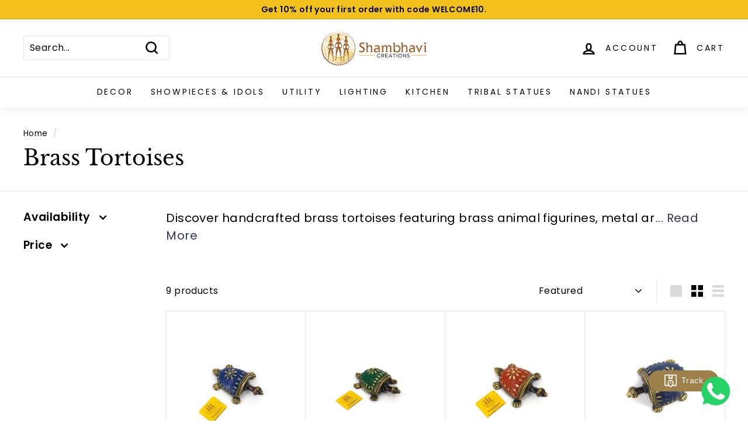

--- FILE ---
content_type: text/html; charset=utf-8
request_url: https://www.shambhavicreations.co.in/collections/brass-tortoises
body_size: 42632
content:
<!doctype html>
<html class="no-js" lang="en" dir="ltr">
<head>
  <meta charset="utf-8">
  <meta http-equiv="X-UA-Compatible" content="IE=edge,chrome=1">
  <meta name="viewport" content="width=device-width,initial-scale=1">
  <meta name="theme-color" content="#313652">
  <link rel="canonical" href="https://www.shambhavicreations.co.in/collections/brass-tortoises">
  <link rel="preload" as="script" href="//www.shambhavicreations.co.in/cdn/shop/t/26/assets/theme.js?v=89751937102893159131767438969">
  <link rel="preconnect" href="https://cdn.shopify.com" crossorigin>
  <link rel="preconnect" href="https://fonts.shopifycdn.com" crossorigin>
  <link rel="dns-prefetch" href="https://productreviews.shopifycdn.com">
  <link rel="dns-prefetch" href="https://ajax.googleapis.com">
  <link rel="dns-prefetch" href="https://maps.googleapis.com">
  <link rel="dns-prefetch" href="https://maps.gstatic.com"><link rel="shortcut icon" href="//www.shambhavicreations.co.in/cdn/shop/files/Shambhavi_Creation_Transparent_300x300_72545d08-0f53-4746-a535-71072140f640_32x32.png?v=1672468222" type="image/png" /><title>Handmade and Handpainted Brass Tortoises
&ndash; Shambhavi Creations
</title>
<meta name="description" content="Add a touch of whimsy to your decor with our collection of handcrafted and handpainted brass tortoises. Each piece is unique and charming, making them the perfect addition to any space. Shop now at Shambhavi Creations."><meta property="og:site_name" content="Shambhavi Creations">
  <meta property="og:url" content="https://www.shambhavicreations.co.in/collections/brass-tortoises">
  <meta property="og:title" content="Handmade and Handpainted Brass Tortoises">
  <meta property="og:type" content="website">
  <meta property="og:description" content="Add a touch of whimsy to your decor with our collection of handcrafted and handpainted brass tortoises. Each piece is unique and charming, making them the perfect addition to any space. Shop now at Shambhavi Creations."><meta property="og:image" content="http://www.shambhavicreations.co.in/cdn/shop/files/Shambhavi_Creation_23052020-01.png?v=1641275200">
    <meta property="og:image:secure_url" content="https://www.shambhavicreations.co.in/cdn/shop/files/Shambhavi_Creation_23052020-01.png?v=1641275200">
    <meta property="og:image:width" content="1377">
    <meta property="og:image:height" content="721"><meta name="twitter:site" content="@">
  <meta name="twitter:card" content="summary_large_image">
  <meta name="twitter:title" content="Handmade and Handpainted Brass Tortoises">
  <meta name="twitter:description" content="Add a touch of whimsy to your decor with our collection of handcrafted and handpainted brass tortoises. Each piece is unique and charming, making them the perfect addition to any space. Shop now at Shambhavi Creations.">
<style data-shopify>@font-face {
  font-family: "Libre Baskerville";
  font-weight: 400;
  font-style: normal;
  font-display: swap;
  src: url("//www.shambhavicreations.co.in/cdn/fonts/libre_baskerville/librebaskerville_n4.2ec9ee517e3ce28d5f1e6c6e75efd8a97e59c189.woff2") format("woff2"),
       url("//www.shambhavicreations.co.in/cdn/fonts/libre_baskerville/librebaskerville_n4.323789551b85098885c8eccedfb1bd8f25f56007.woff") format("woff");
}

  @font-face {
  font-family: Poppins;
  font-weight: 400;
  font-style: normal;
  font-display: swap;
  src: url("//www.shambhavicreations.co.in/cdn/fonts/poppins/poppins_n4.0ba78fa5af9b0e1a374041b3ceaadf0a43b41362.woff2") format("woff2"),
       url("//www.shambhavicreations.co.in/cdn/fonts/poppins/poppins_n4.214741a72ff2596839fc9760ee7a770386cf16ca.woff") format("woff");
}


  @font-face {
  font-family: Poppins;
  font-weight: 600;
  font-style: normal;
  font-display: swap;
  src: url("//www.shambhavicreations.co.in/cdn/fonts/poppins/poppins_n6.aa29d4918bc243723d56b59572e18228ed0786f6.woff2") format("woff2"),
       url("//www.shambhavicreations.co.in/cdn/fonts/poppins/poppins_n6.5f815d845fe073750885d5b7e619ee00e8111208.woff") format("woff");
}

  @font-face {
  font-family: Poppins;
  font-weight: 400;
  font-style: italic;
  font-display: swap;
  src: url("//www.shambhavicreations.co.in/cdn/fonts/poppins/poppins_i4.846ad1e22474f856bd6b81ba4585a60799a9f5d2.woff2") format("woff2"),
       url("//www.shambhavicreations.co.in/cdn/fonts/poppins/poppins_i4.56b43284e8b52fc64c1fd271f289a39e8477e9ec.woff") format("woff");
}

  @font-face {
  font-family: Poppins;
  font-weight: 600;
  font-style: italic;
  font-display: swap;
  src: url("//www.shambhavicreations.co.in/cdn/fonts/poppins/poppins_i6.bb8044d6203f492888d626dafda3c2999253e8e9.woff2") format("woff2"),
       url("//www.shambhavicreations.co.in/cdn/fonts/poppins/poppins_i6.e233dec1a61b1e7dead9f920159eda42280a02c3.woff") format("woff");
}

</style><link href="//www.shambhavicreations.co.in/cdn/shop/t/26/assets/theme.css?v=44316977441335609481767598487" rel="stylesheet" type="text/css" media="all" />
<style data-shopify>:root {
    --typeHeaderPrimary: "Libre Baskerville";
    --typeHeaderFallback: serif;
    --typeHeaderSize: 36px;
    --typeHeaderWeight: 400;
    --typeHeaderLineHeight: 1.2;
    --typeHeaderSpacing: 0.0em;

    --typeBasePrimary:Poppins;
    --typeBaseFallback:sans-serif;
    --typeBaseSize: 16px;
    --typeBaseWeight: 400;
    --typeBaseSpacing: 0.025em;
    --typeBaseLineHeight: 1.5;

    --colorSmallImageBg: #ffffff;
    --colorSmallImageBgDark: #f7f7f7;
    --colorLargeImageBg: #e7e7e7;
    --colorLargeImageBgLight: #ffffff;

    --iconWeight: 6px;
    --iconLinecaps: miter;

    
      --buttonRadius: 0px;
      --btnPadding: 11px 20px;
    

    
      --roundness: 0px;
    

    
      --gridThickness: 1px;
    

    --productTileMargin: 10%;
    --collectionTileMargin: 17%;

    --swatchSize: 40px;
  }

  @media screen and (max-width: 768px) {
    :root {
      --typeBaseSize: 14px;

      
        --roundness: 0px;
        --btnPadding: 9px 17px;
      
    }
  }</style><script>
    document.documentElement.className = document.documentElement.className.replace('no-js', 'js');

    window.theme = window.theme || {};
    theme.routes = {
      home: "/",
      collections: "/collections",
      cart: "/cart.js",
      cartPage: "/cart",
      cartAdd: "/cart/add.js",
      cartChange: "/cart/change.js",
      search: "/search"
    };
    theme.strings = {
      soldOut: "Sold Out",
      unavailable: "Unavailable",
      inStockLabel: "In stock, ready to ship",
      oneStockLabel: "Low stock - [count] item left",
      otherStockLabel: "Low stock - [count] items left",
      willNotShipUntil: "Ready to ship [date]",
      willBeInStockAfter: "Back in stock [date]",
      waitingForStock: "Inventory on the way",
      savePrice: "Save [saved_amount]",
      cartEmpty: "Your cart is currently empty.",
      cartTermsConfirmation: "You must agree with the terms and conditions of sales to check out",
      searchCollections: "Collections:",
      searchPages: "Pages:",
      searchArticles: "Articles:"
    };
    theme.settings = {
      cartType: "dropdown",
      isCustomerTemplate: false,
      moneyFormat: "Rs. {{amount}}",
      saveType: "percent",
      productImageSize: "square",
      productImageCover: false,
      predictiveSearch: true,
      predictiveSearchType: "product,page",
      superScriptSetting: true,
      superScriptPrice: false,
      quickView: true,
      quickAdd: true,
      themeName: 'Expanse',
      themeVersion: "4.1.0"
    };
  </script>
  <script>window.performance && window.performance.mark && window.performance.mark('shopify.content_for_header.start');</script><meta name="google-site-verification" content="CeOM9_D0dgS2NtR_ryYZVvTljbew2UFShBiZxwqp6M4">
<meta id="shopify-digital-wallet" name="shopify-digital-wallet" content="/9998303329/digital_wallets/dialog">
<meta id="in-context-paypal-metadata" data-shop-id="9998303329" data-venmo-supported="false" data-environment="production" data-locale="en_US" data-paypal-v4="true" data-currency="INR">
<link rel="alternate" type="application/atom+xml" title="Feed" href="/collections/brass-tortoises.atom" />
<link rel="alternate" type="application/json+oembed" href="https://www.shambhavicreations.co.in/collections/brass-tortoises.oembed">
<script async="async" src="/checkouts/internal/preloads.js?locale=en-IN"></script>
<script id="shopify-features" type="application/json">{"accessToken":"9542ec0208044faf17ec81371b0820d6","betas":["rich-media-storefront-analytics"],"domain":"www.shambhavicreations.co.in","predictiveSearch":true,"shopId":9998303329,"locale":"en"}</script>
<script>var Shopify = Shopify || {};
Shopify.shop = "shambhavi-creations.myshopify.com";
Shopify.locale = "en";
Shopify.currency = {"active":"INR","rate":"1.0"};
Shopify.country = "IN";
Shopify.theme = {"name":"Copy of FastrrV3\u003c\u003eof Expanse 26 Feb, 2023","id":148528332983,"schema_name":"Expanse","schema_version":"4.1.0","theme_store_id":902,"role":"main"};
Shopify.theme.handle = "null";
Shopify.theme.style = {"id":null,"handle":null};
Shopify.cdnHost = "www.shambhavicreations.co.in/cdn";
Shopify.routes = Shopify.routes || {};
Shopify.routes.root = "/";</script>
<script type="module">!function(o){(o.Shopify=o.Shopify||{}).modules=!0}(window);</script>
<script>!function(o){function n(){var o=[];function n(){o.push(Array.prototype.slice.apply(arguments))}return n.q=o,n}var t=o.Shopify=o.Shopify||{};t.loadFeatures=n(),t.autoloadFeatures=n()}(window);</script>
<script id="shop-js-analytics" type="application/json">{"pageType":"collection"}</script>
<script defer="defer" async type="module" src="//www.shambhavicreations.co.in/cdn/shopifycloud/shop-js/modules/v2/client.init-shop-cart-sync_BT-GjEfc.en.esm.js"></script>
<script defer="defer" async type="module" src="//www.shambhavicreations.co.in/cdn/shopifycloud/shop-js/modules/v2/chunk.common_D58fp_Oc.esm.js"></script>
<script defer="defer" async type="module" src="//www.shambhavicreations.co.in/cdn/shopifycloud/shop-js/modules/v2/chunk.modal_xMitdFEc.esm.js"></script>
<script type="module">
  await import("//www.shambhavicreations.co.in/cdn/shopifycloud/shop-js/modules/v2/client.init-shop-cart-sync_BT-GjEfc.en.esm.js");
await import("//www.shambhavicreations.co.in/cdn/shopifycloud/shop-js/modules/v2/chunk.common_D58fp_Oc.esm.js");
await import("//www.shambhavicreations.co.in/cdn/shopifycloud/shop-js/modules/v2/chunk.modal_xMitdFEc.esm.js");

  window.Shopify.SignInWithShop?.initShopCartSync?.({"fedCMEnabled":true,"windoidEnabled":true});

</script>
<script>(function() {
  var isLoaded = false;
  function asyncLoad() {
    if (isLoaded) return;
    isLoaded = true;
    var urls = ["https:\/\/static.klaviyo.com\/onsite\/js\/klaviyo.js?company_id=VkhNxu\u0026shop=shambhavi-creations.myshopify.com","https:\/\/static.klaviyo.com\/onsite\/js\/klaviyo.js?company_id=VkhNxu\u0026shop=shambhavi-creations.myshopify.com","https:\/\/cdn.shopify.com\/s\/files\/1\/0033\/3538\/9233\/files\/pushdaddy_v101_test.js?shop=shambhavi-creations.myshopify.com","https:\/\/loox.io\/widget\/tAQbaPpR_2\/loox.1732197043022.js?shop=shambhavi-creations.myshopify.com","https:\/\/sr-cdn.shiprocket.in\/sr-promise\/static\/uc.js?channel_id=4\u0026sr_company_id=5247276\u0026shop=shambhavi-creations.myshopify.com"];
    for (var i = 0; i < urls.length; i++) {
      var s = document.createElement('script');
      s.type = 'text/javascript';
      s.async = true;
      s.src = urls[i];
      var x = document.getElementsByTagName('script')[0];
      x.parentNode.insertBefore(s, x);
    }
  };
  if(window.attachEvent) {
    window.attachEvent('onload', asyncLoad);
  } else {
    window.addEventListener('load', asyncLoad, false);
  }
})();</script>
<script id="__st">var __st={"a":9998303329,"offset":19800,"reqid":"7366c9f0-a15f-4103-baa8-aa3edc6508d6-1769068080","pageurl":"www.shambhavicreations.co.in\/collections\/brass-tortoises","u":"aac63faccc6e","p":"collection","rtyp":"collection","rid":286978310327};</script>
<script>window.ShopifyPaypalV4VisibilityTracking = true;</script>
<script id="captcha-bootstrap">!function(){'use strict';const t='contact',e='account',n='new_comment',o=[[t,t],['blogs',n],['comments',n],[t,'customer']],c=[[e,'customer_login'],[e,'guest_login'],[e,'recover_customer_password'],[e,'create_customer']],r=t=>t.map((([t,e])=>`form[action*='/${t}']:not([data-nocaptcha='true']) input[name='form_type'][value='${e}']`)).join(','),a=t=>()=>t?[...document.querySelectorAll(t)].map((t=>t.form)):[];function s(){const t=[...o],e=r(t);return a(e)}const i='password',u='form_key',d=['recaptcha-v3-token','g-recaptcha-response','h-captcha-response',i],f=()=>{try{return window.sessionStorage}catch{return}},m='__shopify_v',_=t=>t.elements[u];function p(t,e,n=!1){try{const o=window.sessionStorage,c=JSON.parse(o.getItem(e)),{data:r}=function(t){const{data:e,action:n}=t;return t[m]||n?{data:e,action:n}:{data:t,action:n}}(c);for(const[e,n]of Object.entries(r))t.elements[e]&&(t.elements[e].value=n);n&&o.removeItem(e)}catch(o){console.error('form repopulation failed',{error:o})}}const l='form_type',E='cptcha';function T(t){t.dataset[E]=!0}const w=window,h=w.document,L='Shopify',v='ce_forms',y='captcha';let A=!1;((t,e)=>{const n=(g='f06e6c50-85a8-45c8-87d0-21a2b65856fe',I='https://cdn.shopify.com/shopifycloud/storefront-forms-hcaptcha/ce_storefront_forms_captcha_hcaptcha.v1.5.2.iife.js',D={infoText:'Protected by hCaptcha',privacyText:'Privacy',termsText:'Terms'},(t,e,n)=>{const o=w[L][v],c=o.bindForm;if(c)return c(t,g,e,D).then(n);var r;o.q.push([[t,g,e,D],n]),r=I,A||(h.body.append(Object.assign(h.createElement('script'),{id:'captcha-provider',async:!0,src:r})),A=!0)});var g,I,D;w[L]=w[L]||{},w[L][v]=w[L][v]||{},w[L][v].q=[],w[L][y]=w[L][y]||{},w[L][y].protect=function(t,e){n(t,void 0,e),T(t)},Object.freeze(w[L][y]),function(t,e,n,w,h,L){const[v,y,A,g]=function(t,e,n){const i=e?o:[],u=t?c:[],d=[...i,...u],f=r(d),m=r(i),_=r(d.filter((([t,e])=>n.includes(e))));return[a(f),a(m),a(_),s()]}(w,h,L),I=t=>{const e=t.target;return e instanceof HTMLFormElement?e:e&&e.form},D=t=>v().includes(t);t.addEventListener('submit',(t=>{const e=I(t);if(!e)return;const n=D(e)&&!e.dataset.hcaptchaBound&&!e.dataset.recaptchaBound,o=_(e),c=g().includes(e)&&(!o||!o.value);(n||c)&&t.preventDefault(),c&&!n&&(function(t){try{if(!f())return;!function(t){const e=f();if(!e)return;const n=_(t);if(!n)return;const o=n.value;o&&e.removeItem(o)}(t);const e=Array.from(Array(32),(()=>Math.random().toString(36)[2])).join('');!function(t,e){_(t)||t.append(Object.assign(document.createElement('input'),{type:'hidden',name:u})),t.elements[u].value=e}(t,e),function(t,e){const n=f();if(!n)return;const o=[...t.querySelectorAll(`input[type='${i}']`)].map((({name:t})=>t)),c=[...d,...o],r={};for(const[a,s]of new FormData(t).entries())c.includes(a)||(r[a]=s);n.setItem(e,JSON.stringify({[m]:1,action:t.action,data:r}))}(t,e)}catch(e){console.error('failed to persist form',e)}}(e),e.submit())}));const S=(t,e)=>{t&&!t.dataset[E]&&(n(t,e.some((e=>e===t))),T(t))};for(const o of['focusin','change'])t.addEventListener(o,(t=>{const e=I(t);D(e)&&S(e,y())}));const B=e.get('form_key'),M=e.get(l),P=B&&M;t.addEventListener('DOMContentLoaded',(()=>{const t=y();if(P)for(const e of t)e.elements[l].value===M&&p(e,B);[...new Set([...A(),...v().filter((t=>'true'===t.dataset.shopifyCaptcha))])].forEach((e=>S(e,t)))}))}(h,new URLSearchParams(w.location.search),n,t,e,['guest_login'])})(!0,!0)}();</script>
<script integrity="sha256-4kQ18oKyAcykRKYeNunJcIwy7WH5gtpwJnB7kiuLZ1E=" data-source-attribution="shopify.loadfeatures" defer="defer" src="//www.shambhavicreations.co.in/cdn/shopifycloud/storefront/assets/storefront/load_feature-a0a9edcb.js" crossorigin="anonymous"></script>
<script data-source-attribution="shopify.dynamic_checkout.dynamic.init">var Shopify=Shopify||{};Shopify.PaymentButton=Shopify.PaymentButton||{isStorefrontPortableWallets:!0,init:function(){window.Shopify.PaymentButton.init=function(){};var t=document.createElement("script");t.src="https://www.shambhavicreations.co.in/cdn/shopifycloud/portable-wallets/latest/portable-wallets.en.js",t.type="module",document.head.appendChild(t)}};
</script>
<script data-source-attribution="shopify.dynamic_checkout.buyer_consent">
  function portableWalletsHideBuyerConsent(e){var t=document.getElementById("shopify-buyer-consent"),n=document.getElementById("shopify-subscription-policy-button");t&&n&&(t.classList.add("hidden"),t.setAttribute("aria-hidden","true"),n.removeEventListener("click",e))}function portableWalletsShowBuyerConsent(e){var t=document.getElementById("shopify-buyer-consent"),n=document.getElementById("shopify-subscription-policy-button");t&&n&&(t.classList.remove("hidden"),t.removeAttribute("aria-hidden"),n.addEventListener("click",e))}window.Shopify?.PaymentButton&&(window.Shopify.PaymentButton.hideBuyerConsent=portableWalletsHideBuyerConsent,window.Shopify.PaymentButton.showBuyerConsent=portableWalletsShowBuyerConsent);
</script>
<script data-source-attribution="shopify.dynamic_checkout.cart.bootstrap">document.addEventListener("DOMContentLoaded",(function(){function t(){return document.querySelector("shopify-accelerated-checkout-cart, shopify-accelerated-checkout")}if(t())Shopify.PaymentButton.init();else{new MutationObserver((function(e,n){t()&&(Shopify.PaymentButton.init(),n.disconnect())})).observe(document.body,{childList:!0,subtree:!0})}}));
</script>

<script>window.performance && window.performance.mark && window.performance.mark('shopify.content_for_header.end');</script>

  <script src="//www.shambhavicreations.co.in/cdn/shop/t/26/assets/vendor-scripts-v2.js" defer="defer"></script>
  <script src="//www.shambhavicreations.co.in/cdn/shop/t/26/assets/theme.js?v=89751937102893159131767438969" defer="defer"></script><script src="//www.shambhavicreations.co.in/cdn/shop/t/26/assets/custom.js?v=73761608206893394731767438969" defer="defer"></script>
  <script type="application/javascript">
checkoutBuyer = "https://fastrr-boost-ui.pickrr.com/";
</script>
<input type="hidden" value="www.shambhavicreations.co.in" id="sellerDomain"/>
<link rel="stylesheet" href="https://fastrr-boost-ui.pickrr.com/assets/styles/shopify.css">
<script src="https://fastrr-boost-ui.pickrr.com/assets/js/channels/shopify.js" defer></script>
 
<input type="hidden" value="rz" id="template"/>
 <!-- <input type="hidden" value="percent" id="discountType"/>
<input type="hidden" value="5" id="discValue"/> -->

<style>
.sr-headless-checkout{
     font-family: inherit;
     font-size: 15px;
     font-weight: 600;
     letter-spacing: 1px;
     border-radius:0px;
     height: 54px;
     background-color:#313652;
}

   .shiprocket-headless[data-type="product"]{
    width:100%;
     margin-top:5px;
  }
  .shiprocket-headless[data-type="mini-cart"]{
    width:100%;
  }
  .shiprocket-headless[data-type="cart"]{
    width:100%;
  }
/*
.sr-discount-label{
  font-size:0px !important;
}

 .sr-discount-label:before{
   content:"Extra 10% Off on Prepaid Orders";
  font-size: 9px;
    color: #000;
    text-transform: none;
    top: -8px;
    left: 6px;
    background-color: #53ff73;
    border-radius: 3px;
    padding: 0 10px;
}
*/ 
</style>
<!-- BEGIN app block: shopify://apps/judge-me-reviews/blocks/judgeme_core/61ccd3b1-a9f2-4160-9fe9-4fec8413e5d8 --><!-- Start of Judge.me Core -->






<link rel="dns-prefetch" href="https://cdnwidget.judge.me">
<link rel="dns-prefetch" href="https://cdn.judge.me">
<link rel="dns-prefetch" href="https://cdn1.judge.me">
<link rel="dns-prefetch" href="https://api.judge.me">

<script data-cfasync='false' class='jdgm-settings-script'>window.jdgmSettings={"pagination":5,"disable_web_reviews":false,"badge_no_review_text":"No reviews","badge_n_reviews_text":"{{ n }} review/reviews","hide_badge_preview_if_no_reviews":false,"badge_hide_text":false,"enforce_center_preview_badge":false,"widget_title":"Customer Reviews","widget_open_form_text":"Write a review","widget_close_form_text":"Cancel review","widget_refresh_page_text":"Refresh page","widget_summary_text":"Based on {{ number_of_reviews }} review/reviews","widget_no_review_text":"Be the first to write a review","widget_name_field_text":"Display name","widget_verified_name_field_text":"Verified Name (public)","widget_name_placeholder_text":"Display name","widget_required_field_error_text":"This field is required.","widget_email_field_text":"Email address","widget_verified_email_field_text":"Verified Email (private, can not be edited)","widget_email_placeholder_text":"Your email address","widget_email_field_error_text":"Please enter a valid email address.","widget_rating_field_text":"Rating","widget_review_title_field_text":"Review Title","widget_review_title_placeholder_text":"Give your review a title","widget_review_body_field_text":"Review content","widget_review_body_placeholder_text":"Start writing here...","widget_pictures_field_text":"Picture/Video (optional)","widget_submit_review_text":"Submit Review","widget_submit_verified_review_text":"Submit Verified Review","widget_submit_success_msg_with_auto_publish":"Thank you! Please refresh the page in a few moments to see your review. You can remove or edit your review by logging into \u003ca href='https://judge.me/login' target='_blank' rel='nofollow noopener'\u003eJudge.me\u003c/a\u003e","widget_submit_success_msg_no_auto_publish":"Thank you! Your review will be published as soon as it is approved by the shop admin. You can remove or edit your review by logging into \u003ca href='https://judge.me/login' target='_blank' rel='nofollow noopener'\u003eJudge.me\u003c/a\u003e","widget_show_default_reviews_out_of_total_text":"Showing {{ n_reviews_shown }} out of {{ n_reviews }} reviews.","widget_show_all_link_text":"Show all","widget_show_less_link_text":"Show less","widget_author_said_text":"{{ reviewer_name }} said:","widget_days_text":"{{ n }} days ago","widget_weeks_text":"{{ n }} week/weeks ago","widget_months_text":"{{ n }} month/months ago","widget_years_text":"{{ n }} year/years ago","widget_yesterday_text":"Yesterday","widget_today_text":"Today","widget_replied_text":"\u003e\u003e {{ shop_name }} replied:","widget_read_more_text":"Read more","widget_reviewer_name_as_initial":"","widget_rating_filter_color":"#fbcd0a","widget_rating_filter_see_all_text":"See all reviews","widget_sorting_most_recent_text":"Most Recent","widget_sorting_highest_rating_text":"Highest Rating","widget_sorting_lowest_rating_text":"Lowest Rating","widget_sorting_with_pictures_text":"Only Pictures","widget_sorting_most_helpful_text":"Most Helpful","widget_open_question_form_text":"Ask a question","widget_reviews_subtab_text":"Reviews","widget_questions_subtab_text":"Questions","widget_question_label_text":"Question","widget_answer_label_text":"Answer","widget_question_placeholder_text":"Write your question here","widget_submit_question_text":"Submit Question","widget_question_submit_success_text":"Thank you for your question! We will notify you once it gets answered.","verified_badge_text":"Verified","verified_badge_bg_color":"","verified_badge_text_color":"","verified_badge_placement":"left-of-reviewer-name","widget_review_max_height":"","widget_hide_border":false,"widget_social_share":false,"widget_thumb":false,"widget_review_location_show":false,"widget_location_format":"","all_reviews_include_out_of_store_products":true,"all_reviews_out_of_store_text":"(out of store)","all_reviews_pagination":100,"all_reviews_product_name_prefix_text":"about","enable_review_pictures":true,"enable_question_anwser":false,"widget_theme":"default","review_date_format":"mm/dd/yyyy","default_sort_method":"most-recent","widget_product_reviews_subtab_text":"Product Reviews","widget_shop_reviews_subtab_text":"Shop Reviews","widget_other_products_reviews_text":"Reviews for other products","widget_store_reviews_subtab_text":"Store reviews","widget_no_store_reviews_text":"This store hasn't received any reviews yet","widget_web_restriction_product_reviews_text":"This product hasn't received any reviews yet","widget_no_items_text":"No items found","widget_show_more_text":"Show more","widget_write_a_store_review_text":"Write a Store Review","widget_other_languages_heading":"Reviews in Other Languages","widget_translate_review_text":"Translate review to {{ language }}","widget_translating_review_text":"Translating...","widget_show_original_translation_text":"Show original ({{ language }})","widget_translate_review_failed_text":"Review couldn't be translated.","widget_translate_review_retry_text":"Retry","widget_translate_review_try_again_later_text":"Try again later","show_product_url_for_grouped_product":false,"widget_sorting_pictures_first_text":"Pictures First","show_pictures_on_all_rev_page_mobile":false,"show_pictures_on_all_rev_page_desktop":false,"floating_tab_hide_mobile_install_preference":false,"floating_tab_button_name":"★ Reviews","floating_tab_title":"Let customers speak for us","floating_tab_button_color":"","floating_tab_button_background_color":"","floating_tab_url":"","floating_tab_url_enabled":false,"floating_tab_tab_style":"text","all_reviews_text_badge_text":"Customers rate us {{ shop.metafields.judgeme.all_reviews_rating | round: 1 }}/5 based on {{ shop.metafields.judgeme.all_reviews_count }} reviews.","all_reviews_text_badge_text_branded_style":"{{ shop.metafields.judgeme.all_reviews_rating | round: 1 }} out of 5 stars based on {{ shop.metafields.judgeme.all_reviews_count }} reviews","is_all_reviews_text_badge_a_link":false,"show_stars_for_all_reviews_text_badge":false,"all_reviews_text_badge_url":"","all_reviews_text_style":"branded","all_reviews_text_color_style":"judgeme_brand_color","all_reviews_text_color":"#108474","all_reviews_text_show_jm_brand":false,"featured_carousel_show_header":true,"featured_carousel_title":"Let customers speak for us","testimonials_carousel_title":"Customers are saying","videos_carousel_title":"Real customer stories","cards_carousel_title":"Customers are saying","featured_carousel_count_text":"from {{ n }} reviews","featured_carousel_add_link_to_all_reviews_page":false,"featured_carousel_url":"","featured_carousel_show_images":true,"featured_carousel_autoslide_interval":5,"featured_carousel_arrows_on_the_sides":false,"featured_carousel_height":250,"featured_carousel_width":80,"featured_carousel_image_size":0,"featured_carousel_image_height":250,"featured_carousel_arrow_color":"#eeeeee","verified_count_badge_style":"branded","verified_count_badge_orientation":"horizontal","verified_count_badge_color_style":"judgeme_brand_color","verified_count_badge_color":"#108474","is_verified_count_badge_a_link":false,"verified_count_badge_url":"","verified_count_badge_show_jm_brand":true,"widget_rating_preset_default":5,"widget_first_sub_tab":"product-reviews","widget_show_histogram":true,"widget_histogram_use_custom_color":false,"widget_pagination_use_custom_color":false,"widget_star_use_custom_color":false,"widget_verified_badge_use_custom_color":false,"widget_write_review_use_custom_color":false,"picture_reminder_submit_button":"Upload Pictures","enable_review_videos":false,"mute_video_by_default":false,"widget_sorting_videos_first_text":"Videos First","widget_review_pending_text":"Pending","featured_carousel_items_for_large_screen":3,"social_share_options_order":"Facebook,Twitter","remove_microdata_snippet":true,"disable_json_ld":false,"enable_json_ld_products":false,"preview_badge_show_question_text":false,"preview_badge_no_question_text":"No questions","preview_badge_n_question_text":"{{ number_of_questions }} question/questions","qa_badge_show_icon":false,"qa_badge_position":"same-row","remove_judgeme_branding":false,"widget_add_search_bar":false,"widget_search_bar_placeholder":"Search","widget_sorting_verified_only_text":"Verified only","featured_carousel_theme":"default","featured_carousel_show_rating":true,"featured_carousel_show_title":true,"featured_carousel_show_body":true,"featured_carousel_show_date":false,"featured_carousel_show_reviewer":true,"featured_carousel_show_product":false,"featured_carousel_header_background_color":"#108474","featured_carousel_header_text_color":"#ffffff","featured_carousel_name_product_separator":"reviewed","featured_carousel_full_star_background":"#108474","featured_carousel_empty_star_background":"#dadada","featured_carousel_vertical_theme_background":"#f9fafb","featured_carousel_verified_badge_enable":true,"featured_carousel_verified_badge_color":"#108474","featured_carousel_border_style":"round","featured_carousel_review_line_length_limit":3,"featured_carousel_more_reviews_button_text":"Read more reviews","featured_carousel_view_product_button_text":"View product","all_reviews_page_load_reviews_on":"scroll","all_reviews_page_load_more_text":"Load More Reviews","disable_fb_tab_reviews":false,"enable_ajax_cdn_cache":false,"widget_advanced_speed_features":5,"widget_public_name_text":"displayed publicly like","default_reviewer_name":"John Smith","default_reviewer_name_has_non_latin":true,"widget_reviewer_anonymous":"Anonymous","medals_widget_title":"Judge.me Review Medals","medals_widget_background_color":"#f9fafb","medals_widget_position":"footer_all_pages","medals_widget_border_color":"#f9fafb","medals_widget_verified_text_position":"left","medals_widget_use_monochromatic_version":false,"medals_widget_elements_color":"#108474","show_reviewer_avatar":true,"widget_invalid_yt_video_url_error_text":"Not a YouTube video URL","widget_max_length_field_error_text":"Please enter no more than {0} characters.","widget_show_country_flag":false,"widget_show_collected_via_shop_app":true,"widget_verified_by_shop_badge_style":"light","widget_verified_by_shop_text":"Verified by Shop","widget_show_photo_gallery":false,"widget_load_with_code_splitting":true,"widget_ugc_install_preference":false,"widget_ugc_title":"Made by us, Shared by you","widget_ugc_subtitle":"Tag us to see your picture featured in our page","widget_ugc_arrows_color":"#ffffff","widget_ugc_primary_button_text":"Buy Now","widget_ugc_primary_button_background_color":"#108474","widget_ugc_primary_button_text_color":"#ffffff","widget_ugc_primary_button_border_width":"0","widget_ugc_primary_button_border_style":"none","widget_ugc_primary_button_border_color":"#108474","widget_ugc_primary_button_border_radius":"25","widget_ugc_secondary_button_text":"Load More","widget_ugc_secondary_button_background_color":"#ffffff","widget_ugc_secondary_button_text_color":"#108474","widget_ugc_secondary_button_border_width":"2","widget_ugc_secondary_button_border_style":"solid","widget_ugc_secondary_button_border_color":"#108474","widget_ugc_secondary_button_border_radius":"25","widget_ugc_reviews_button_text":"View Reviews","widget_ugc_reviews_button_background_color":"#ffffff","widget_ugc_reviews_button_text_color":"#108474","widget_ugc_reviews_button_border_width":"2","widget_ugc_reviews_button_border_style":"solid","widget_ugc_reviews_button_border_color":"#108474","widget_ugc_reviews_button_border_radius":"25","widget_ugc_reviews_button_link_to":"judgeme-reviews-page","widget_ugc_show_post_date":true,"widget_ugc_max_width":"800","widget_rating_metafield_value_type":true,"widget_primary_color":"#A9692C","widget_enable_secondary_color":false,"widget_secondary_color":"#edf5f5","widget_summary_average_rating_text":"{{ average_rating }} out of 5","widget_media_grid_title":"Customer photos \u0026 videos","widget_media_grid_see_more_text":"See more","widget_round_style":false,"widget_show_product_medals":true,"widget_verified_by_judgeme_text":"Verified by Judge.me","widget_show_store_medals":true,"widget_verified_by_judgeme_text_in_store_medals":"Verified by Judge.me","widget_media_field_exceed_quantity_message":"Sorry, we can only accept {{ max_media }} for one review.","widget_media_field_exceed_limit_message":"{{ file_name }} is too large, please select a {{ media_type }} less than {{ size_limit }}MB.","widget_review_submitted_text":"Review Submitted!","widget_question_submitted_text":"Question Submitted!","widget_close_form_text_question":"Cancel","widget_write_your_answer_here_text":"Write your answer here","widget_enabled_branded_link":true,"widget_show_collected_by_judgeme":false,"widget_reviewer_name_color":"","widget_write_review_text_color":"","widget_write_review_bg_color":"","widget_collected_by_judgeme_text":"collected by Judge.me","widget_pagination_type":"standard","widget_load_more_text":"Load More","widget_load_more_color":"#108474","widget_full_review_text":"Full Review","widget_read_more_reviews_text":"Read More Reviews","widget_read_questions_text":"Read Questions","widget_questions_and_answers_text":"Questions \u0026 Answers","widget_verified_by_text":"Verified by","widget_verified_text":"Verified","widget_number_of_reviews_text":"{{ number_of_reviews }} reviews","widget_back_button_text":"Back","widget_next_button_text":"Next","widget_custom_forms_filter_button":"Filters","custom_forms_style":"horizontal","widget_show_review_information":false,"how_reviews_are_collected":"How reviews are collected?","widget_show_review_keywords":false,"widget_gdpr_statement":"How we use your data: We'll only contact you about the review you left, and only if necessary. By submitting your review, you agree to Judge.me's \u003ca href='https://judge.me/terms' target='_blank' rel='nofollow noopener'\u003eterms\u003c/a\u003e, \u003ca href='https://judge.me/privacy' target='_blank' rel='nofollow noopener'\u003eprivacy\u003c/a\u003e and \u003ca href='https://judge.me/content-policy' target='_blank' rel='nofollow noopener'\u003econtent\u003c/a\u003e policies.","widget_multilingual_sorting_enabled":false,"widget_translate_review_content_enabled":false,"widget_translate_review_content_method":"manual","popup_widget_review_selection":"automatically_with_pictures","popup_widget_round_border_style":true,"popup_widget_show_title":true,"popup_widget_show_body":true,"popup_widget_show_reviewer":false,"popup_widget_show_product":true,"popup_widget_show_pictures":true,"popup_widget_use_review_picture":true,"popup_widget_show_on_home_page":true,"popup_widget_show_on_product_page":true,"popup_widget_show_on_collection_page":true,"popup_widget_show_on_cart_page":true,"popup_widget_position":"bottom_left","popup_widget_first_review_delay":5,"popup_widget_duration":5,"popup_widget_interval":5,"popup_widget_review_count":5,"popup_widget_hide_on_mobile":true,"review_snippet_widget_round_border_style":true,"review_snippet_widget_card_color":"#FFFFFF","review_snippet_widget_slider_arrows_background_color":"#FFFFFF","review_snippet_widget_slider_arrows_color":"#000000","review_snippet_widget_star_color":"#108474","show_product_variant":false,"all_reviews_product_variant_label_text":"Variant: ","widget_show_verified_branding":true,"widget_ai_summary_title":"Customers say","widget_ai_summary_disclaimer":"AI-powered review summary based on recent customer reviews","widget_show_ai_summary":false,"widget_show_ai_summary_bg":false,"widget_show_review_title_input":false,"redirect_reviewers_invited_via_email":"external_form","request_store_review_after_product_review":true,"request_review_other_products_in_order":false,"review_form_color_scheme":"default","review_form_corner_style":"square","review_form_star_color":{},"review_form_text_color":"#333333","review_form_background_color":"#ffffff","review_form_field_background_color":"#fafafa","review_form_button_color":{},"review_form_button_text_color":"#ffffff","review_form_modal_overlay_color":"#000000","review_content_screen_title_text":"How would you rate this product?","review_content_introduction_text":"We would love it if you would share a bit about your experience.","store_review_form_title_text":"How would you rate this store?","store_review_form_introduction_text":"We would love it if you would share a bit about your experience.","show_review_guidance_text":true,"one_star_review_guidance_text":"Poor","five_star_review_guidance_text":"Great","customer_information_screen_title_text":"About you","customer_information_introduction_text":"Please tell us more about you.","custom_questions_screen_title_text":"Your experience in more detail","custom_questions_introduction_text":"Here are a few questions to help us understand more about your experience.","review_submitted_screen_title_text":"Thanks for your review!","review_submitted_screen_thank_you_text":"We are processing it and it will appear on the store soon.","review_submitted_screen_email_verification_text":"Please confirm your email by clicking the link we just sent you. This helps us keep reviews authentic.","review_submitted_request_store_review_text":"Would you like to share your experience of shopping with us?","review_submitted_review_other_products_text":"Would you like to review these products?","store_review_screen_title_text":"Would you like to share your experience of shopping with us?","store_review_introduction_text":"We value your feedback and use it to improve. Please share any thoughts or suggestions you have.","reviewer_media_screen_title_picture_text":"Share a picture","reviewer_media_introduction_picture_text":"Upload a photo to support your review.","reviewer_media_screen_title_video_text":"Share a video","reviewer_media_introduction_video_text":"Upload a video to support your review.","reviewer_media_screen_title_picture_or_video_text":"Share a picture or video","reviewer_media_introduction_picture_or_video_text":"Upload a photo or video to support your review.","reviewer_media_youtube_url_text":"Paste your Youtube URL here","advanced_settings_next_step_button_text":"Next","advanced_settings_close_review_button_text":"Close","modal_write_review_flow":true,"write_review_flow_required_text":"Required","write_review_flow_privacy_message_text":"We respect your privacy.","write_review_flow_anonymous_text":"Post review as anonymous","write_review_flow_visibility_text":"This won't be visible to other customers.","write_review_flow_multiple_selection_help_text":"Select as many as you like","write_review_flow_single_selection_help_text":"Select one option","write_review_flow_required_field_error_text":"This field is required","write_review_flow_invalid_email_error_text":"Please enter a valid email address","write_review_flow_max_length_error_text":"Max. {{ max_length }} characters.","write_review_flow_media_upload_text":"\u003cb\u003eClick to upload\u003c/b\u003e or drag and drop","write_review_flow_gdpr_statement":"We'll only contact you about your review if necessary. By submitting your review, you agree to our \u003ca href='https://judge.me/terms' target='_blank' rel='nofollow noopener'\u003eterms and conditions\u003c/a\u003e and \u003ca href='https://judge.me/privacy' target='_blank' rel='nofollow noopener'\u003eprivacy policy\u003c/a\u003e.","rating_only_reviews_enabled":false,"show_negative_reviews_help_screen":false,"new_review_flow_help_screen_rating_threshold":3,"negative_review_resolution_screen_title_text":"Tell us more","negative_review_resolution_text":"Your experience matters to us. If there were issues with your purchase, we're here to help. Feel free to reach out to us, we'd love the opportunity to make things right.","negative_review_resolution_button_text":"Contact us","negative_review_resolution_proceed_with_review_text":"Leave a review","negative_review_resolution_subject":"Issue with purchase from {{ shop_name }}.{{ order_name }}","preview_badge_collection_page_install_status":false,"widget_review_custom_css":"","preview_badge_custom_css":"","preview_badge_stars_count":"5-stars","featured_carousel_custom_css":"","floating_tab_custom_css":"","all_reviews_widget_custom_css":"","medals_widget_custom_css":"","verified_badge_custom_css":"","all_reviews_text_custom_css":"","transparency_badges_collected_via_store_invite":false,"transparency_badges_from_another_provider":false,"transparency_badges_collected_from_store_visitor":false,"transparency_badges_collected_by_verified_review_provider":false,"transparency_badges_earned_reward":false,"transparency_badges_collected_via_store_invite_text":"Review collected via store invitation","transparency_badges_from_another_provider_text":"Review collected from another provider","transparency_badges_collected_from_store_visitor_text":"Review collected from a store visitor","transparency_badges_written_in_google_text":"Review written in Google","transparency_badges_written_in_etsy_text":"Review written in Etsy","transparency_badges_written_in_shop_app_text":"Review written in Shop App","transparency_badges_earned_reward_text":"Review earned a reward for future purchase","product_review_widget_per_page":10,"widget_store_review_label_text":"Review about the store","checkout_comment_extension_title_on_product_page":"Customer Comments","checkout_comment_extension_num_latest_comment_show":5,"checkout_comment_extension_format":"name_and_timestamp","checkout_comment_customer_name":"last_initial","checkout_comment_comment_notification":true,"preview_badge_collection_page_install_preference":false,"preview_badge_home_page_install_preference":false,"preview_badge_product_page_install_preference":false,"review_widget_install_preference":"","review_carousel_install_preference":false,"floating_reviews_tab_install_preference":"none","verified_reviews_count_badge_install_preference":false,"all_reviews_text_install_preference":false,"review_widget_best_location":false,"judgeme_medals_install_preference":false,"review_widget_revamp_enabled":false,"review_widget_qna_enabled":false,"review_widget_header_theme":"minimal","review_widget_widget_title_enabled":true,"review_widget_header_text_size":"medium","review_widget_header_text_weight":"regular","review_widget_average_rating_style":"compact","review_widget_bar_chart_enabled":true,"review_widget_bar_chart_type":"numbers","review_widget_bar_chart_style":"standard","review_widget_expanded_media_gallery_enabled":false,"review_widget_reviews_section_theme":"standard","review_widget_image_style":"thumbnails","review_widget_review_image_ratio":"square","review_widget_stars_size":"medium","review_widget_verified_badge":"standard_text","review_widget_review_title_text_size":"medium","review_widget_review_text_size":"medium","review_widget_review_text_length":"medium","review_widget_number_of_columns_desktop":3,"review_widget_carousel_transition_speed":5,"review_widget_custom_questions_answers_display":"always","review_widget_button_text_color":"#FFFFFF","review_widget_text_color":"#000000","review_widget_lighter_text_color":"#7B7B7B","review_widget_corner_styling":"soft","review_widget_review_word_singular":"review","review_widget_review_word_plural":"reviews","review_widget_voting_label":"Helpful?","review_widget_shop_reply_label":"Reply from {{ shop_name }}:","review_widget_filters_title":"Filters","qna_widget_question_word_singular":"Question","qna_widget_question_word_plural":"Questions","qna_widget_answer_reply_label":"Answer from {{ answerer_name }}:","qna_content_screen_title_text":"Ask a question about this product","qna_widget_question_required_field_error_text":"Please enter your question.","qna_widget_flow_gdpr_statement":"We'll only contact you about your question if necessary. By submitting your question, you agree to our \u003ca href='https://judge.me/terms' target='_blank' rel='nofollow noopener'\u003eterms and conditions\u003c/a\u003e and \u003ca href='https://judge.me/privacy' target='_blank' rel='nofollow noopener'\u003eprivacy policy\u003c/a\u003e.","qna_widget_question_submitted_text":"Thanks for your question!","qna_widget_close_form_text_question":"Close","qna_widget_question_submit_success_text":"We’ll notify you by email when your question is answered.","all_reviews_widget_v2025_enabled":false,"all_reviews_widget_v2025_header_theme":"default","all_reviews_widget_v2025_widget_title_enabled":true,"all_reviews_widget_v2025_header_text_size":"medium","all_reviews_widget_v2025_header_text_weight":"regular","all_reviews_widget_v2025_average_rating_style":"compact","all_reviews_widget_v2025_bar_chart_enabled":true,"all_reviews_widget_v2025_bar_chart_type":"numbers","all_reviews_widget_v2025_bar_chart_style":"standard","all_reviews_widget_v2025_expanded_media_gallery_enabled":false,"all_reviews_widget_v2025_show_store_medals":true,"all_reviews_widget_v2025_show_photo_gallery":true,"all_reviews_widget_v2025_show_review_keywords":false,"all_reviews_widget_v2025_show_ai_summary":false,"all_reviews_widget_v2025_show_ai_summary_bg":false,"all_reviews_widget_v2025_add_search_bar":false,"all_reviews_widget_v2025_default_sort_method":"most-recent","all_reviews_widget_v2025_reviews_per_page":10,"all_reviews_widget_v2025_reviews_section_theme":"default","all_reviews_widget_v2025_image_style":"thumbnails","all_reviews_widget_v2025_review_image_ratio":"square","all_reviews_widget_v2025_stars_size":"medium","all_reviews_widget_v2025_verified_badge":"bold_badge","all_reviews_widget_v2025_review_title_text_size":"medium","all_reviews_widget_v2025_review_text_size":"medium","all_reviews_widget_v2025_review_text_length":"medium","all_reviews_widget_v2025_number_of_columns_desktop":3,"all_reviews_widget_v2025_carousel_transition_speed":5,"all_reviews_widget_v2025_custom_questions_answers_display":"always","all_reviews_widget_v2025_show_product_variant":false,"all_reviews_widget_v2025_show_reviewer_avatar":true,"all_reviews_widget_v2025_reviewer_name_as_initial":"","all_reviews_widget_v2025_review_location_show":false,"all_reviews_widget_v2025_location_format":"","all_reviews_widget_v2025_show_country_flag":false,"all_reviews_widget_v2025_verified_by_shop_badge_style":"light","all_reviews_widget_v2025_social_share":false,"all_reviews_widget_v2025_social_share_options_order":"Facebook,Twitter,LinkedIn,Pinterest","all_reviews_widget_v2025_pagination_type":"standard","all_reviews_widget_v2025_button_text_color":"#FFFFFF","all_reviews_widget_v2025_text_color":"#000000","all_reviews_widget_v2025_lighter_text_color":"#7B7B7B","all_reviews_widget_v2025_corner_styling":"soft","all_reviews_widget_v2025_title":"Customer reviews","all_reviews_widget_v2025_ai_summary_title":"Customers say about this store","all_reviews_widget_v2025_no_review_text":"Be the first to write a review","platform":"shopify","branding_url":"https://app.judge.me/reviews","branding_text":"Powered by Judge.me","locale":"en","reply_name":"Shambhavi Creations","widget_version":"3.0","footer":true,"autopublish":true,"review_dates":true,"enable_custom_form":false,"shop_locale":"en","enable_multi_locales_translations":false,"show_review_title_input":false,"review_verification_email_status":"always","can_be_branded":false,"reply_name_text":"Shambhavi Creations"};</script> <style class='jdgm-settings-style'>.jdgm-xx{left:0}:root{--jdgm-primary-color: #A9692C;--jdgm-secondary-color: rgba(169,105,44,0.1);--jdgm-star-color: #A9692C;--jdgm-write-review-text-color: white;--jdgm-write-review-bg-color: #A9692C;--jdgm-paginate-color: #A9692C;--jdgm-border-radius: 0;--jdgm-reviewer-name-color: #A9692C}.jdgm-histogram__bar-content{background-color:#A9692C}.jdgm-rev[data-verified-buyer=true] .jdgm-rev__icon.jdgm-rev__icon:after,.jdgm-rev__buyer-badge.jdgm-rev__buyer-badge{color:white;background-color:#A9692C}.jdgm-review-widget--small .jdgm-gallery.jdgm-gallery .jdgm-gallery__thumbnail-link:nth-child(8) .jdgm-gallery__thumbnail-wrapper.jdgm-gallery__thumbnail-wrapper:before{content:"See more"}@media only screen and (min-width: 768px){.jdgm-gallery.jdgm-gallery .jdgm-gallery__thumbnail-link:nth-child(8) .jdgm-gallery__thumbnail-wrapper.jdgm-gallery__thumbnail-wrapper:before{content:"See more"}}.jdgm-author-all-initials{display:none !important}.jdgm-author-last-initial{display:none !important}.jdgm-rev-widg__title{visibility:hidden}.jdgm-rev-widg__summary-text{visibility:hidden}.jdgm-prev-badge__text{visibility:hidden}.jdgm-rev__prod-link-prefix:before{content:'about'}.jdgm-rev__variant-label:before{content:'Variant: '}.jdgm-rev__out-of-store-text:before{content:'(out of store)'}@media only screen and (min-width: 768px){.jdgm-rev__pics .jdgm-rev_all-rev-page-picture-separator,.jdgm-rev__pics .jdgm-rev__product-picture{display:none}}@media only screen and (max-width: 768px){.jdgm-rev__pics .jdgm-rev_all-rev-page-picture-separator,.jdgm-rev__pics .jdgm-rev__product-picture{display:none}}.jdgm-preview-badge[data-template="product"]{display:none !important}.jdgm-preview-badge[data-template="collection"]{display:none !important}.jdgm-preview-badge[data-template="index"]{display:none !important}.jdgm-review-widget[data-from-snippet="true"]{display:none !important}.jdgm-verified-count-badget[data-from-snippet="true"]{display:none !important}.jdgm-carousel-wrapper[data-from-snippet="true"]{display:none !important}.jdgm-all-reviews-text[data-from-snippet="true"]{display:none !important}.jdgm-medals-section[data-from-snippet="true"]{display:none !important}.jdgm-ugc-media-wrapper[data-from-snippet="true"]{display:none !important}.jdgm-rev__transparency-badge[data-badge-type="review_collected_via_store_invitation"]{display:none !important}.jdgm-rev__transparency-badge[data-badge-type="review_collected_from_another_provider"]{display:none !important}.jdgm-rev__transparency-badge[data-badge-type="review_collected_from_store_visitor"]{display:none !important}.jdgm-rev__transparency-badge[data-badge-type="review_written_in_etsy"]{display:none !important}.jdgm-rev__transparency-badge[data-badge-type="review_written_in_google_business"]{display:none !important}.jdgm-rev__transparency-badge[data-badge-type="review_written_in_shop_app"]{display:none !important}.jdgm-rev__transparency-badge[data-badge-type="review_earned_for_future_purchase"]{display:none !important}.jdgm-review-snippet-widget .jdgm-rev-snippet-widget__cards-container .jdgm-rev-snippet-card{border-radius:8px;background:#fff}.jdgm-review-snippet-widget .jdgm-rev-snippet-widget__cards-container .jdgm-rev-snippet-card__rev-rating .jdgm-star{color:#108474}.jdgm-review-snippet-widget .jdgm-rev-snippet-widget__prev-btn,.jdgm-review-snippet-widget .jdgm-rev-snippet-widget__next-btn{border-radius:50%;background:#fff}.jdgm-review-snippet-widget .jdgm-rev-snippet-widget__prev-btn>svg,.jdgm-review-snippet-widget .jdgm-rev-snippet-widget__next-btn>svg{fill:#000}.jdgm-full-rev-modal.rev-snippet-widget .jm-mfp-container .jm-mfp-content,.jdgm-full-rev-modal.rev-snippet-widget .jm-mfp-container .jdgm-full-rev__icon,.jdgm-full-rev-modal.rev-snippet-widget .jm-mfp-container .jdgm-full-rev__pic-img,.jdgm-full-rev-modal.rev-snippet-widget .jm-mfp-container .jdgm-full-rev__reply{border-radius:8px}.jdgm-full-rev-modal.rev-snippet-widget .jm-mfp-container .jdgm-full-rev[data-verified-buyer="true"] .jdgm-full-rev__icon::after{border-radius:8px}.jdgm-full-rev-modal.rev-snippet-widget .jm-mfp-container .jdgm-full-rev .jdgm-rev__buyer-badge{border-radius:calc( 8px / 2 )}.jdgm-full-rev-modal.rev-snippet-widget .jm-mfp-container .jdgm-full-rev .jdgm-full-rev__replier::before{content:'Shambhavi Creations'}.jdgm-full-rev-modal.rev-snippet-widget .jm-mfp-container .jdgm-full-rev .jdgm-full-rev__product-button{border-radius:calc( 8px * 6 )}
</style> <style class='jdgm-settings-style'></style>

  
  
  
  <style class='jdgm-miracle-styles'>
  @-webkit-keyframes jdgm-spin{0%{-webkit-transform:rotate(0deg);-ms-transform:rotate(0deg);transform:rotate(0deg)}100%{-webkit-transform:rotate(359deg);-ms-transform:rotate(359deg);transform:rotate(359deg)}}@keyframes jdgm-spin{0%{-webkit-transform:rotate(0deg);-ms-transform:rotate(0deg);transform:rotate(0deg)}100%{-webkit-transform:rotate(359deg);-ms-transform:rotate(359deg);transform:rotate(359deg)}}@font-face{font-family:'JudgemeStar';src:url("[data-uri]") format("woff");font-weight:normal;font-style:normal}.jdgm-star{font-family:'JudgemeStar';display:inline !important;text-decoration:none !important;padding:0 4px 0 0 !important;margin:0 !important;font-weight:bold;opacity:1;-webkit-font-smoothing:antialiased;-moz-osx-font-smoothing:grayscale}.jdgm-star:hover{opacity:1}.jdgm-star:last-of-type{padding:0 !important}.jdgm-star.jdgm--on:before{content:"\e000"}.jdgm-star.jdgm--off:before{content:"\e001"}.jdgm-star.jdgm--half:before{content:"\e002"}.jdgm-widget *{margin:0;line-height:1.4;-webkit-box-sizing:border-box;-moz-box-sizing:border-box;box-sizing:border-box;-webkit-overflow-scrolling:touch}.jdgm-hidden{display:none !important;visibility:hidden !important}.jdgm-temp-hidden{display:none}.jdgm-spinner{width:40px;height:40px;margin:auto;border-radius:50%;border-top:2px solid #eee;border-right:2px solid #eee;border-bottom:2px solid #eee;border-left:2px solid #ccc;-webkit-animation:jdgm-spin 0.8s infinite linear;animation:jdgm-spin 0.8s infinite linear}.jdgm-spinner:empty{display:block}.jdgm-prev-badge{display:block !important}

</style>


  
  
   


<script data-cfasync='false' class='jdgm-script'>
!function(e){window.jdgm=window.jdgm||{},jdgm.CDN_HOST="https://cdnwidget.judge.me/",jdgm.CDN_HOST_ALT="https://cdn2.judge.me/cdn/widget_frontend/",jdgm.API_HOST="https://api.judge.me/",jdgm.CDN_BASE_URL="https://cdn.shopify.com/extensions/019be17e-f3a5-7af8-ad6f-79a9f502fb85/judgeme-extensions-305/assets/",
jdgm.docReady=function(d){(e.attachEvent?"complete"===e.readyState:"loading"!==e.readyState)?
setTimeout(d,0):e.addEventListener("DOMContentLoaded",d)},jdgm.loadCSS=function(d,t,o,a){
!o&&jdgm.loadCSS.requestedUrls.indexOf(d)>=0||(jdgm.loadCSS.requestedUrls.push(d),
(a=e.createElement("link")).rel="stylesheet",a.class="jdgm-stylesheet",a.media="nope!",
a.href=d,a.onload=function(){this.media="all",t&&setTimeout(t)},e.body.appendChild(a))},
jdgm.loadCSS.requestedUrls=[],jdgm.loadJS=function(e,d){var t=new XMLHttpRequest;
t.onreadystatechange=function(){4===t.readyState&&(Function(t.response)(),d&&d(t.response))},
t.open("GET",e),t.onerror=function(){if(e.indexOf(jdgm.CDN_HOST)===0&&jdgm.CDN_HOST_ALT!==jdgm.CDN_HOST){var f=e.replace(jdgm.CDN_HOST,jdgm.CDN_HOST_ALT);jdgm.loadJS(f,d)}},t.send()},jdgm.docReady((function(){(window.jdgmLoadCSS||e.querySelectorAll(
".jdgm-widget, .jdgm-all-reviews-page").length>0)&&(jdgmSettings.widget_load_with_code_splitting?
parseFloat(jdgmSettings.widget_version)>=3?jdgm.loadCSS(jdgm.CDN_HOST+"widget_v3/base.css"):
jdgm.loadCSS(jdgm.CDN_HOST+"widget/base.css"):jdgm.loadCSS(jdgm.CDN_HOST+"shopify_v2.css"),
jdgm.loadJS(jdgm.CDN_HOST+"loa"+"der.js"))}))}(document);
</script>
<noscript><link rel="stylesheet" type="text/css" media="all" href="https://cdnwidget.judge.me/shopify_v2.css"></noscript>

<!-- BEGIN app snippet: theme_fix_tags --><script>
  (function() {
    var jdgmThemeFixes = null;
    if (!jdgmThemeFixes) return;
    var thisThemeFix = jdgmThemeFixes[Shopify.theme.id];
    if (!thisThemeFix) return;

    if (thisThemeFix.html) {
      document.addEventListener("DOMContentLoaded", function() {
        var htmlDiv = document.createElement('div');
        htmlDiv.classList.add('jdgm-theme-fix-html');
        htmlDiv.innerHTML = thisThemeFix.html;
        document.body.append(htmlDiv);
      });
    };

    if (thisThemeFix.css) {
      var styleTag = document.createElement('style');
      styleTag.classList.add('jdgm-theme-fix-style');
      styleTag.innerHTML = thisThemeFix.css;
      document.head.append(styleTag);
    };

    if (thisThemeFix.js) {
      var scriptTag = document.createElement('script');
      scriptTag.classList.add('jdgm-theme-fix-script');
      scriptTag.innerHTML = thisThemeFix.js;
      document.head.append(scriptTag);
    };
  })();
</script>
<!-- END app snippet -->
<!-- End of Judge.me Core -->



<!-- END app block --><!-- BEGIN app block: shopify://apps/whatmore-shoppable-videos/blocks/app-embed/20db8a72-315a-4364-8885-64219ee48303 -->

<div class="whatmore-base">
  <div id="whatmoreShopId" data-wh="9998303329"> </div>
  <div id="whatmoreProductId" data-wh=""> </div>
  <div id="whatmoreExtensionType" data-wh="collection"> </div>
  <div class="whatmore-template-type" data-wh="template-embed"> </div><div id="whatmoreVariantId" data-wh=""> </div><div id="whatmoreEmbedAppPositionPortrait" data-wh="right"> </div><div id="whatmoreEmbedAppHorizontalPaddingPortrait" data-wh="5"> </div><div id="whatmoreEmbedAppVerticalPaddingPortrait" data-wh="150"> </div><div id="whatmoreEmbedAppVideoPlayerSizePortrait" data-wh="50"> </div><div id="whatmoreEmbedAppPositionLandscape" data-wh="right"> </div><div id="whatmoreEmbedAppHorizontalPaddingLandscape" data-wh="5"> </div><div id="whatmoreEmbedAppVerticalPaddingLandscape" data-wh="150"> </div><div id="whatmoreEmbedAppVideoPlayerSizeLandscape" data-wh="50"> </div><div id="whatmoreEmbedAppUseVariant" data-wh="false"> </div><div id="whatmoreEmbedAppVideoTitle" data-wh=""> </div>
    <div id="whatmoreIsInDesignMode" data-wh='false'> </div>
  
<div class="whatmore-widget" data-wh="embed"></div>
  <div id="whatmore-anchor" style="width:0px; height: 0px;">
    <a aria-label="Visit Whatmore homepage" href="https://www.whatmore.ai"></a>
  </div>
  <div class="whatmore-render-root"></div>

</div>

<script>
  window.whatmore = {}
  window.whatmore.storyEvents = {"events":[{"event_id":104883,"storyset_id":4894,"storyset_name":"Deer Towel Ring","storyset_thumbnail_image":"https:\/\/cdn.shopify.com\/s\/files\/1\/0099\/9830\/3329\/files\/whatmore_87b2a2c3-5eb4-4fdb-bc4a-149187b07feb.webp?v=1734000835","storyset_event_rank":1,"storyset_dynamic_thumbnail":true,"meta_actions":null,"products":[{"product_id":95338,"brand":"Shambhavi Creations","product_link":"https:\/\/www.shambhavicreations.co.in\/products\/dhokra-art-utility-deer-head-towel-holder","client_product_id":"4433870094433","price":"3500.00","currency":null,"title":"Dokra Art Brass Deer Towel Ring Holder – Handcrafted Bronze Bathroom Accent (8.5 Inch)","description":"","thumbnail_image":"https:\/\/cdn.shopify.com\/s\/files\/1\/0099\/9830\/3329\/products\/bastar-dokra-art-brass-deer-towel-ring-holder.jpg?v=1766752560","compare_price":"3900.00","product_metadata":null,"product_status":"active"}],"cta":[{"cta_id":3687,"cta_link":"https:\/\/whatmore.ai","client_cta_id":"https:\/\/whatmore.ai","cta_title":"","thumbnail_image":"","cta_type":""}],"title":"","brand":"Shambhavi Creations","scheduled_date":"2024-11-28","status":"upcoming","thumbnail_image":"https:\/\/cdn.shopify.com\/s\/files\/1\/0099\/9830\/3329\/files\/whatmore_tn_62643e67-996a-4e9e-ba39-7660c349d15c.mp4?v=1732771107","event_hls_url":"https:\/\/cdn.shopify.com\/s\/files\/1\/0099\/9830\/3329\/files\/whatmore_1080p_62643e67-996a-4e9e-ba39-7660c349d15c.mp4?v=1732771100","event_type":"video","is_active":true,"rank":4,"event_state":"ready","poster_image":"https:\/\/cdn.shopify.com\/s\/files\/1\/0099\/9830\/3329\/files\/whatmore_poster_62643e67-996a-4e9e-ba39-7660c349d15c.webp?v=1732771125","gif_image":"https:\/\/cdn.shopify.com\/s\/files\/1\/0099\/9830\/3329\/files\/whatmore_gif_62643e67-996a-4e9e-ba39-7660c349d15c.gif?v=1732771117","total_views":36,"total_like":0,"total_share":0,"total_whatsapp":0,"in_stock":true},{"event_id":104880,"storyset_id":4895,"storyset_name":"Dhokra Nandi Candle Holder","storyset_thumbnail_image":"https:\/\/cdn.shopify.com\/s\/files\/1\/0099\/9830\/3329\/files\/whatmore_8bad7997-2fed-49bf-bdb3-b63507ce5c12.webp?v=1734000798","storyset_event_rank":1,"storyset_dynamic_thumbnail":true,"meta_actions":null,"products":[{"product_id":95336,"brand":"Shambhavi Creations","product_link":"https:\/\/www.shambhavicreations.co.in\/products\/dhokra-art-candle-holder-nandi","client_product_id":"3829268283489","price":"3950.00","currency":null,"title":"Sacred Glow Nandi Tealight Holder – Bastar Dokra Art Brass Decor","description":"","thumbnail_image":"https:\/\/cdn.shopify.com\/s\/files\/1\/0099\/9830\/3329\/files\/bastar-dokra-art-brass-nandi-tealight-holder-front.jpg?v=1766577456","compare_price":"4700.00","product_metadata":null,"product_status":"active"}],"cta":[{"cta_id":3687,"cta_link":"https:\/\/whatmore.ai","client_cta_id":"https:\/\/whatmore.ai","cta_title":"","thumbnail_image":"","cta_type":""}],"title":"","brand":"Shambhavi Creations","scheduled_date":"2024-11-28","status":"upcoming","thumbnail_image":"https:\/\/cdn.shopify.com\/s\/files\/1\/0099\/9830\/3329\/files\/whatmore_tn_bc27a73f-b8c2-4875-9bd9-5fea1b8b1e4a.mp4?v=1732770260","event_hls_url":"https:\/\/cdn.shopify.com\/s\/files\/1\/0099\/9830\/3329\/files\/whatmore_1080p_bc27a73f-b8c2-4875-9bd9-5fea1b8b1e4a.mp4?v=1732770253","event_type":"video","is_active":true,"rank":3,"event_state":"ready","poster_image":"https:\/\/cdn.shopify.com\/s\/files\/1\/0099\/9830\/3329\/files\/whatmore_poster_bc27a73f-b8c2-4875-9bd9-5fea1b8b1e4a.webp?v=1732770277","gif_image":"https:\/\/cdn.shopify.com\/s\/files\/1\/0099\/9830\/3329\/files\/whatmore_gif_bc27a73f-b8c2-4875-9bd9-5fea1b8b1e4a.gif?v=1732770270","total_views":65,"total_like":1,"total_share":2,"total_whatsapp":0,"in_stock":true},{"event_id":109809,"storyset_id":5113,"storyset_name":"Sitting Deer Pair","storyset_thumbnail_image":"https:\/\/cdn.shopify.com\/s\/files\/1\/0099\/9830\/3329\/files\/whatmore_d1e57129-4795-4cb9-b982-1e37317f2032.webp?v=1734002061","storyset_event_rank":1,"storyset_dynamic_thumbnail":false,"meta_actions":null,"products":[{"product_id":99606,"brand":"Shambhavi Creations","product_link":"https:\/\/www.shambhavicreations.co.in\/products\/dhokra-art-animal-statue-deer-duo-sitting","client_product_id":"4482806972513","price":"3450.00","currency":null,"title":"Brass Bell Metal Art Deer Duo Sitting (Golden, 4.5 inch)","description":"","thumbnail_image":"https:\/\/cdn.shopify.com\/s\/files\/1\/0099\/9830\/3329\/products\/brass-bell-metal-sitting-deer-duo-dhokra-art-lifestyle.jpg?v=1767684791","compare_price":"4000.00","product_metadata":null,"product_status":"active"}],"cta":[{"cta_id":3687,"cta_link":"https:\/\/whatmore.ai","client_cta_id":"https:\/\/whatmore.ai","cta_title":"","thumbnail_image":"","cta_type":""}],"title":"","brand":"Shambhavi Creations","scheduled_date":"2024-12-12","status":"upcoming","thumbnail_image":"https:\/\/cdn.shopify.com\/s\/files\/1\/0099\/9830\/3329\/files\/whatmore_tn_dd4556e0-5b26-4334-b226-064f4836fd8d.mp4?v=1733999608","event_hls_url":"https:\/\/cdn.shopify.com\/s\/files\/1\/0099\/9830\/3329\/files\/whatmore_1080p_dd4556e0-5b26-4334-b226-064f4836fd8d.mp4?v=1733999601","event_type":"video","is_active":true,"rank":6,"event_state":"ready","poster_image":"https:\/\/cdn.shopify.com\/s\/files\/1\/0099\/9830\/3329\/files\/whatmore_poster_dd4556e0-5b26-4334-b226-064f4836fd8d.webp?v=1733999625","gif_image":"https:\/\/cdn.shopify.com\/s\/files\/1\/0099\/9830\/3329\/files\/whatmore_gif_dd4556e0-5b26-4334-b226-064f4836fd8d.gif?v=1733999618","total_views":26,"total_like":0,"total_share":0,"total_whatsapp":0,"in_stock":true},{"event_id":109806,"storyset_id":5114,"storyset_name":"Brass Nandi ","storyset_thumbnail_image":"https:\/\/cdn.shopify.com\/s\/files\/1\/0099\/9830\/3329\/files\/whatmore_439816dc-959d-4504-a99b-2db5fd6d578f.webp?v=1734002099","storyset_event_rank":1,"storyset_dynamic_thumbnail":true,"meta_actions":null,"products":[{"product_id":99604,"brand":"Shambhavi Creations","product_link":"https:\/\/www.shambhavicreations.co.in\/products\/handmade-brass-nandi-tribal-statue","client_product_id":"7283874005175","price":"17500.00","currency":null,"title":"Handcrafted Brass Nandi Figurine in Bastar Dokra Art – 11 Inch Decorative Sculpture","description":"","thumbnail_image":"https:\/\/cdn.shopify.com\/s\/files\/1\/0099\/9830\/3329\/products\/handcrafted-brass-nandi-side-angle-dokra-art.jpg?v=1766991995","compare_price":"21000.00","product_metadata":null,"product_status":"active"}],"cta":[{"cta_id":3687,"cta_link":"https:\/\/whatmore.ai","client_cta_id":"https:\/\/whatmore.ai","cta_title":"","thumbnail_image":"","cta_type":""}],"title":"","brand":"Shambhavi Creations","scheduled_date":"2024-12-12","status":"upcoming","thumbnail_image":"https:\/\/cdn.shopify.com\/s\/files\/1\/0099\/9830\/3329\/files\/whatmore_tn_a7ad2a38-0636-43eb-bb8e-f1d3c3d7c0f1.mp4?v=1733999516","event_hls_url":"https:\/\/cdn.shopify.com\/s\/files\/1\/0099\/9830\/3329\/files\/whatmore_1080p_a7ad2a38-0636-43eb-bb8e-f1d3c3d7c0f1.mp4?v=1733999509","event_type":"video","is_active":true,"rank":5,"event_state":"ready","poster_image":"https:\/\/cdn.shopify.com\/s\/files\/1\/0099\/9830\/3329\/files\/whatmore_poster_a7ad2a38-0636-43eb-bb8e-f1d3c3d7c0f1.webp?v=1733999533","gif_image":"https:\/\/cdn.shopify.com\/s\/files\/1\/0099\/9830\/3329\/files\/whatmore_gif_a7ad2a38-0636-43eb-bb8e-f1d3c3d7c0f1.gif?v=1733999526","total_views":49,"total_like":0,"total_share":1,"total_whatsapp":0,"in_stock":true},{"event_id":104879,"storyset_id":5115,"storyset_name":"Jhitku Mitki","storyset_thumbnail_image":"https:\/\/cdn.shopify.com\/s\/files\/1\/0099\/9830\/3329\/files\/whatmore_tn_67255cce-dfac-4b4e-9ec9-edffece975e2.mp4?v=1734000719","storyset_event_rank":1,"storyset_dynamic_thumbnail":true,"meta_actions":null,"products":[{"product_id":95143,"brand":"Shambhavi Creations","product_link":"https:\/\/www.shambhavicreations.co.in\/products\/jhitku-mitki-tribal-statue","client_product_id":"6073329909943","price":"14500.00","currency":null,"title":"Jhitku Mitki Brass Tribal Statue from Bastar Art of Chhattisgarh (Golden, 11 inch)","description":"","thumbnail_image":"https:\/\/cdn.shopify.com\/s\/files\/1\/0099\/9830\/3329\/products\/jhitku-mitki-brass-tribal-statue-bastar-dokra-art-lifestyle-decor.jpg?v=1767617358","compare_price":"18000.00","product_metadata":null,"product_status":"active"}],"cta":[{"cta_id":3687,"cta_link":"https:\/\/whatmore.ai","client_cta_id":"https:\/\/whatmore.ai","cta_title":"","thumbnail_image":"","cta_type":""}],"title":"","brand":"Shambhavi Creations","scheduled_date":"2024-11-28","status":"upcoming","thumbnail_image":"https:\/\/cdn.shopify.com\/s\/files\/1\/0099\/9830\/3329\/files\/whatmore_tn_160a85f3-f558-4aa3-a71a-31124424c464.mp4?v=1732769612","event_hls_url":"https:\/\/cdn.shopify.com\/s\/files\/1\/0099\/9830\/3329\/files\/whatmore_1080p_160a85f3-f558-4aa3-a71a-31124424c464.mp4?v=1732769604","event_type":"video","is_active":true,"rank":2,"event_state":"ready","poster_image":"https:\/\/cdn.shopify.com\/s\/files\/1\/0099\/9830\/3329\/files\/whatmore_poster_160a85f3-f558-4aa3-a71a-31124424c464.webp?v=1732769628","gif_image":"https:\/\/cdn.shopify.com\/s\/files\/1\/0099\/9830\/3329\/files\/whatmore_gif_160a85f3-f558-4aa3-a71a-31124424c464.gif?v=1732769621","total_views":58,"total_like":1,"total_share":1,"total_whatsapp":0,"in_stock":true},{"event_id":298330,"storyset_id":10992,"storyset_name":"Brass Scaly Fish Figurine","storyset_thumbnail_image":"https:\/\/cdn.shopify.com\/s\/files\/1\/0099\/9830\/3329\/files\/whatmore_tn_f0909f9d-51ff-41fd-903d-76fa1a1ef9c0.mp4?v=1768970656","storyset_event_rank":1,"storyset_dynamic_thumbnail":false,"meta_actions":null,"products":[{"product_id":238876,"brand":"Shambhavi Creations","product_link":"https:\/\/www.shambhavicreations.co.in\/products\/dhokra-art-brass-fish-figurine","client_product_id":"7249238196407","price":"3500.00","currency":"INR","title":"Bastar Dhokra Art Brass Scaly Fish Figurine (Golden, 4 x 8 inch)","description":"","thumbnail_image":"https:\/\/cdn.shopify.com\/s\/files\/1\/0099\/9830\/3329\/products\/bastar-dhokra-art-brass-fish-figurine-lifestyle-side-view.jpg?v=1767693552","compare_price":"4200.00","product_metadata":null,"product_status":"active"}],"cta":[{"cta_id":3687,"cta_link":"https:\/\/whatmore.ai","client_cta_id":"https:\/\/whatmore.ai","cta_title":"","thumbnail_image":"","cta_type":""}],"title":"","brand":"Shambhavi Creations","scheduled_date":"2026-01-21","status":"upcoming","thumbnail_image":"https:\/\/cdn.shopify.com\/s\/files\/1\/0099\/9830\/3329\/files\/whatmore_tn_a9a76966-be82-465c-9dcf-dca8d50e8139.mp4?v=1768970467","event_hls_url":"https:\/\/cdn.shopify.com\/s\/files\/1\/0099\/9830\/3329\/files\/whatmore_1080p_a9a76966-be82-465c-9dcf-dca8d50e8139.mp4?v=1768970460","event_type":"video","is_active":true,"rank":8,"event_state":"ready","poster_image":"https:\/\/cdn.shopify.com\/s\/files\/1\/0099\/9830\/3329\/files\/whatmore_poster_a9a76966-be82-465c-9dcf-dca8d50e8139.webp?v=1768970483","gif_image":"https:\/\/cdn.shopify.com\/s\/files\/1\/0099\/9830\/3329\/files\/whatmore_gif_a9a76966-be82-465c-9dcf-dca8d50e8139.gif?v=1768970476","total_views":2,"total_like":0,"total_share":0,"total_whatsapp":0,"in_stock":true},{"event_id":298333,"storyset_id":10993,"storyset_name":"Elephant Head Towel Ring ","storyset_thumbnail_image":"https:\/\/cdn.shopify.com\/s\/files\/1\/0099\/9830\/3329\/files\/whatmore_tn_8c6f4208-cc6f-4680-889e-54dc1af44a06.mp4?v=1768972146","storyset_event_rank":1,"storyset_dynamic_thumbnail":false,"meta_actions":null,"products":[{"product_id":238878,"brand":"Shambhavi Creations","product_link":"https:\/\/www.shambhavicreations.co.in\/products\/dhokra-art-utility-elephant-head-towel-holder","client_product_id":"4433880776801","price":"3500.00","currency":"INR","title":"Handcrafted Brass Elephant Head Towel Ring Wall Hanging – Bastar Dokra Art (Bronze Finish)","description":"","thumbnail_image":"https:\/\/cdn.shopify.com\/s\/files\/1\/0099\/9830\/3329\/products\/brass-elephant-bastar-dokra-art-towel-ring-wall-hanging.jpg?v=1766812624","compare_price":"3900.00","product_metadata":null,"product_status":"active"}],"cta":[{"cta_id":3687,"cta_link":"https:\/\/whatmore.ai","client_cta_id":"https:\/\/whatmore.ai","cta_title":"","thumbnail_image":"","cta_type":""}],"title":"","brand":"Shambhavi Creations","scheduled_date":"2026-01-21","status":"upcoming","thumbnail_image":"https:\/\/cdn.shopify.com\/s\/files\/1\/0099\/9830\/3329\/files\/whatmore_tn_8c6f4208-cc6f-4680-889e-54dc1af44a06.mp4?v=1768972146","event_hls_url":"https:\/\/cdn.shopify.com\/s\/files\/1\/0099\/9830\/3329\/files\/whatmore_1080p_8c6f4208-cc6f-4680-889e-54dc1af44a06.mp4?v=1768972139","event_type":"video","is_active":true,"rank":9,"event_state":"ready","poster_image":"https:\/\/cdn.shopify.com\/s\/files\/1\/0099\/9830\/3329\/files\/whatmore_poster_8c6f4208-cc6f-4680-889e-54dc1af44a06.webp?v=1768972161","gif_image":"https:\/\/cdn.shopify.com\/s\/files\/1\/0099\/9830\/3329\/files\/whatmore_gif_8c6f4208-cc6f-4680-889e-54dc1af44a06.gif?v=1768972155","total_views":0,"total_like":0,"total_share":0,"total_whatsapp":0,"in_stock":true},{"event_id":298335,"storyset_id":10994,"storyset_name":"Brass Deer Duo Standing","storyset_thumbnail_image":"https:\/\/cdn.shopify.com\/s\/files\/1\/0099\/9830\/3329\/files\/whatmore_tn_1263cc8b-93c4-4caf-bf48-6ea68d4e8e26.mp4?v=1768972839","storyset_event_rank":1,"storyset_dynamic_thumbnail":false,"meta_actions":null,"products":[{"product_id":238880,"brand":"Shambhavi Creations","product_link":"https:\/\/www.shambhavicreations.co.in\/products\/dhokra-art-animal-statue-deer-pair-standing","client_product_id":"4292016767073","price":"3450.00","currency":"INR","title":"Brass Deer Duo Standing (Golden, 6.5 inch)","description":"","thumbnail_image":"https:\/\/cdn.shopify.com\/s\/files\/1\/0099\/9830\/3329\/products\/brass-deer-duo-standing-dhokra-art-lifestyle-home-decor.jpg?v=1767684453","compare_price":"4000.00","product_metadata":null,"product_status":"active"}],"cta":[{"cta_id":3687,"cta_link":"https:\/\/whatmore.ai","client_cta_id":"https:\/\/whatmore.ai","cta_title":"","thumbnail_image":"","cta_type":""}],"title":"","brand":"Shambhavi Creations","scheduled_date":"2026-01-21","status":"upcoming","thumbnail_image":"https:\/\/cdn.shopify.com\/s\/files\/1\/0099\/9830\/3329\/files\/whatmore_tn_1263cc8b-93c4-4caf-bf48-6ea68d4e8e26.mp4?v=1768972839","event_hls_url":"https:\/\/cdn.shopify.com\/s\/files\/1\/0099\/9830\/3329\/files\/whatmore_1080p_1263cc8b-93c4-4caf-bf48-6ea68d4e8e26.mp4?v=1768972832","event_type":"video","is_active":true,"rank":10,"event_state":"ready","poster_image":"https:\/\/cdn.shopify.com\/s\/files\/1\/0099\/9830\/3329\/files\/whatmore_poster_1263cc8b-93c4-4caf-bf48-6ea68d4e8e26.webp?v=1768972855","gif_image":"https:\/\/cdn.shopify.com\/s\/files\/1\/0099\/9830\/3329\/files\/whatmore_gif_1263cc8b-93c4-4caf-bf48-6ea68d4e8e26.gif?v=1768972848","total_views":0,"total_like":0,"total_share":0,"total_whatsapp":0,"in_stock":true},{"event_id":298344,"storyset_id":10996,"storyset_name":"Nandi Bell Sculpture","storyset_thumbnail_image":"https:\/\/cdn.shopify.com\/s\/files\/1\/0099\/9830\/3329\/files\/whatmore_tn_080ee483-c7b8-4d78-87d6-8fe2aea29349.mp4?v=1768973321","storyset_event_rank":1,"storyset_dynamic_thumbnail":false,"meta_actions":null,"products":[{"product_id":238888,"brand":"Shambhavi Creations","product_link":"https:\/\/www.shambhavicreations.co.in\/collections\/brass-bastar-dhokra-nandi\/products\/brass-nandi-with-bells","client_product_id":"4775742013537","price":"11500.00","currency":"INR","title":"Resonant Nandi Bell Sculpture – Bastar Dokra Art Brass Decor","description":"","thumbnail_image":"https:\/\/cdn.shopify.com\/s\/files\/1\/0099\/9830\/3329\/products\/bastar-dokra-art-brass-nandi-bell-sculpture-front.jpg?v=1766574206","compare_price":"15000.00","product_metadata":null,"product_status":"active"}],"cta":[{"cta_id":3687,"cta_link":"https:\/\/whatmore.ai","client_cta_id":"https:\/\/whatmore.ai","cta_title":"","thumbnail_image":"","cta_type":""}],"title":"","brand":"Shambhavi Creations","scheduled_date":"2026-01-21","status":"upcoming","thumbnail_image":"https:\/\/cdn.shopify.com\/s\/files\/1\/0099\/9830\/3329\/files\/whatmore_tn_080ee483-c7b8-4d78-87d6-8fe2aea29349.mp4?v=1768973321","event_hls_url":"https:\/\/cdn.shopify.com\/s\/files\/1\/0099\/9830\/3329\/files\/whatmore_1080p_080ee483-c7b8-4d78-87d6-8fe2aea29349.mp4?v=1768973314","event_type":"video","is_active":true,"rank":11,"event_state":"ready","poster_image":"https:\/\/cdn.shopify.com\/s\/files\/1\/0099\/9830\/3329\/files\/whatmore_poster_080ee483-c7b8-4d78-87d6-8fe2aea29349.webp?v=1768973337","gif_image":"https:\/\/cdn.shopify.com\/s\/files\/1\/0099\/9830\/3329\/files\/whatmore_gif_080ee483-c7b8-4d78-87d6-8fe2aea29349.gif?v=1768973330","total_views":0,"total_like":0,"total_share":0,"total_whatsapp":0,"in_stock":true},{"event_id":298353,"storyset_id":10998,"storyset_name":"Dhokra Art Jhitku Mitki ","storyset_thumbnail_image":"https:\/\/cdn.shopify.com\/s\/files\/1\/0099\/9830\/3329\/files\/whatmore_tn_b3c57be8-9408-4dd9-8fac-76716079a283.mp4?v=1768974017","storyset_event_rank":1,"storyset_dynamic_thumbnail":false,"meta_actions":null,"products":[{"product_id":238892,"brand":"Shambhavi Creations","product_link":"https:\/\/www.shambhavicreations.co.in\/products\/handmade-jhitku-mitki-brass-tribal-statue","client_product_id":"7283851034807","price":"14500.00","currency":"INR","title":"Dhokra Art Handmade Jhitku Mitki Brass Tribal Statue (Bronze color, 11 inch)","description":"","thumbnail_image":"https:\/\/cdn.shopify.com\/s\/files\/1\/0099\/9830\/3329\/products\/jhitku-mitki-brass-tribal-statue-dhokra-art-front-view.jpg?v=1767680494","compare_price":"18000.00","product_metadata":null,"product_status":"active"}],"cta":[{"cta_id":3687,"cta_link":"https:\/\/whatmore.ai","client_cta_id":"https:\/\/whatmore.ai","cta_title":"","thumbnail_image":"","cta_type":""}],"title":"","brand":"Shambhavi Creations","scheduled_date":"2026-01-21","status":"upcoming","thumbnail_image":"https:\/\/cdn.shopify.com\/s\/files\/1\/0099\/9830\/3329\/files\/whatmore_tn_7d53da8e-9b9f-4a58-b7f0-8d62432923dc.mp4?v=1768973870","event_hls_url":"https:\/\/cdn.shopify.com\/s\/files\/1\/0099\/9830\/3329\/files\/whatmore_1080p_7d53da8e-9b9f-4a58-b7f0-8d62432923dc.mp4?v=1768973863","event_type":"video","is_active":true,"rank":12,"event_state":"ready","poster_image":"https:\/\/cdn.shopify.com\/s\/files\/1\/0099\/9830\/3329\/files\/whatmore_poster_7d53da8e-9b9f-4a58-b7f0-8d62432923dc.webp?v=1768973886","gif_image":"https:\/\/cdn.shopify.com\/s\/files\/1\/0099\/9830\/3329\/files\/whatmore_gif_7d53da8e-9b9f-4a58-b7f0-8d62432923dc.gif?v=1768973880","total_views":0,"total_like":0,"total_share":0,"total_whatsapp":0,"in_stock":true}]};
  window.whatmore.frontendCustomizations = {"brand_name":"Shambhavi Creations","brand_theme_color":"#343434","brand_theme_font":"Poppins","brand_ui_theme":"round","brand_text_color":"#343434","brand_video_view_count":"hide","event_ordering_format":"none","is_event_tracked":false,"show_single_product_tile":false,"show_add_to_cart_on_card_template":false,"shuffle_batch_size":5,"add_to_cart_button_type":"basic","show_options_chart":false,"options_chart_image_link":"","is_multi_size_chart":false,"options_chart_name":"","default_swipe_direction":"vertical","add_navigation_buttons_for_swipe":false,"tertiary_color":"#bc2a8d","atc_button_text":"ADD TO CART","buy_now_button_text":"BUY NOW","show_open_close_products_button":false,"add_whatmore_tag_to_checkout_link":true,"add_to_cart_form_class_name":"","cart_icon_button_click_action":"open_cart_slider","initiate_cart_slider_event_on_atc_click":true,"initiate_product_ratings_loading_after_event_data_loaded":false,"show_swipe_indicator_in_landscape":false,"coverflow_effect_landscape_view":true,"brand_custom_css":null,"swiper_arrow_color":"white","show_homepage_videos_in_pdp":false,"product_info_text_color":"#000","order_tracking":{"initiate_order_tracking_event_after_atc":false,"add_whatmore_line_item_property":false,"add_whatmore_attribute":true,"add_whatmore_attribute_on_cart_page":true,"disable_impression_order_tracking":false},"atc_config":{"brand_atc_button_color":"#000000","brand_atc_button_padding_in_px":4,"brand_atc_button_text_color":"#ffffff","atc_buy_now_alignment":"horizontal"},"banner_config":{"is_banner_clickable":false,"show_cta":false,"landscape_multiplier":0.8,"portrait_multiplier":1.0,"landscape_aspect_ratio":0.5625,"portrait_aspect_ratio":1.77,"is_full_screen":false,"show_navigation_dots":true,"selected_dot_color":"#252525","min_height":"400"},"buy_now_config":{"show_buy_now_button":true,"show_custom_buy_now_button":false,"show_add_to_cart_button":true,"show_view_more_inplace_of_buy_now":true,"view_more_button_text":"MORE INFO","enable_shopflo_checkout":false},"utm":{"activate_utm":true,"utm_source":"utm_source=whatmore-live","utm_campaign":"utm_campaign=video-shopping","utm_medium_product_page":"utm_medium=product-page","utm_medium_checkout_page":"utm_medium=checkout","utm_medium_cart_page":"utm_medium=cart"},"brand_fonts":{"carousel_title_font":null,"carousel_title_font_weight":"400","carousel_title_font_line_height":"normal","carousel_title_font_letter_spacing":"normal","brand_primary_font":null,"story_title_font":null},"carousel_config":{"width_multiplier":1.1,"show_navigation_arrows_in_portrait":false,"is_event_loop":false,"theme_horizontal_margin":0},"event_tracking":{"is_enabled":true,"push_time":14,"bulk_event_count":10,"enable_pdp_visit":false,"enable_clp_visit":false},"product_config":{"tile_type":"broad-tile","show_cta":true,"tile_bg_opacity":10,"details_api_available":true,"update_product_details_on_product_page_load":false,"use_product_page_link_as_client_product_id":false,"show_product_swiper_initially":true,"product_image_fit_type":"contain","show_cta_icon":true,"show_product_price":true,"get_price_and_currency_details_from_api":false,"currency_code_to_symbol_map":{},"add_currency_query_param_in_product_url":false,"variant_selection_tile_height_factor":4,"product_tile_bottom_margin":"5px","show_shop_now_button_only":false,"font_price_multiplicator":1.0,"product_tile_custom_text":"","product_tile_custom_text_color":"green","show_first_product_tile":false,"navigate_to_cart_page":false,"product_tile_shopnow_custom_text":"","product_tile_shopnow_custom_font_style":"","product_tile_shopnow_custom_text_color":"#343434","is_tile_width":false,"shop_now_text":"SHOP NOW","show_new_atc_tile":false,"show_view_product_text":false,"show_go_to_cart_text":false,"show_product_type":false,"enable_bulk_atc":false},"collections_config":{"use_page_link_as_collection_id":false,"multi_carousel_enabled":false,"story_tile_size_factor":1.0,"tile_margin_right":"5","remove_borders":false,"show_popup_out_of_view":false,"homepage_collection_ids":[],"set_tile_width_auto":false},"event_tile_config":{"view_count_template":"template-icon","show_views":"show","animate_on_focus":true,"space_between_tiles":1.0,"gap_between_tiles":0,"shadow_config":"0px 0px 5px 0px #B0B0B0","bg_config":"white","playback_icon_color":"#F5F5F5","min_height":"300","show_product_thumbnail":false,"show_heading_in_single_tile_carousel":false,"show_product_tile_thumbnail_template_a":true,"show_product_tile":false,"show_atc_on_hover_premium":false,"event_thumbnail_b_title_font_multiplier":1.0,"event_thumbnail_b_price_font_multiplier":1.0},"product_page_popup_config":{"show_product_page_popup":true,"ultra_minimize_on_scroll":false,"popUpZindex":2147483647,"show_popup_on_scroll":false,"show_product_page_popup_in_preview":true,"show_order_by_date_events":false,"show_all_events":false},"show_whatmore_label_in_landscape_view":true,"ga_tracking_id":null,"ga4_tracking_id":null,"ga_config":{"is_ga_4":false,"is_ga_3":true,"use_existing_ga_id":true},"stories_config":{"show_stories_in_landscape_mode":true,"show_stories_in_mobile_mode":true,"story_tile_size_factor_landscape":1.0,"landscape_bottom_margin":"0%","portrait_bottom_margin":"0%","stories_border_colors":null,"stories_title_font_factor":1.0,"stories_title_font_color":"#000000","story_tiles_spacing_factor":1.0,"story_show_navigation_arrows":true,"min_height":"120","is_story_tile_size_fixed":false},"backend_config":{"use_cdn_cache_endpoint":false},"cdn_config":{"fallback_cdn":"BUNNYCDN"},"theme_config":{"event_tile_border_width":"0px","event_tile_border_color":"white","event_view_count_bg_color":"rgb(0, 0, 0, 0.6)","event_view_count_text_color":"white","event_tile_product_desc_border_width":"1px"},"brand_metadata":{"domain_context":"shopify"},"social_sharing":{"activate_link_sharing":true,"activate_likes":true,"link_sharing_title":"Whatmore","link_sharing_text":"Hey! Checkout the video of this amazing product I discovered!","show_share_text_below_button":true,"show_liked_text_below_button":true,"like_fill_color":"red","share_text_threshold_count":10,"like_text_threshold_count":1,"share_product_url_link":"","whatsapp_icon_active":false,"whatsapp_icon_redirect_url":"","whatsapp_icon_helper_text":"Talk to us","whatsapp_icon_helper_text_font_multiplier":0.3,"show_whatmore_branding":true,"social_icons_size_multiplier":1.0},"navigation_config":{"enable_browser_navigation_on_click":true,"navigation_label_name":"whatmoreLive"},"shopnow_config":{"CTA_border_width":"1px","CTA_border_color":"#343434","atc_color":"#343434","atc_text_color":"#ffffff","buy_now_button_color":"white","buy_now_button_text_color":"#343434","brand_selected_options_bg":"black","brand_options_bg":"#D3D3D3","brand_options_text_color":"black","brand_selected_options_text_color":"white","brand_color_option_border_radius":"50%","brand_color_option_border_color":"black","brand_divider_color":"#343434","brand_product_desc_shown":true,"is_discount_label_percent":true,"discount_percent_bg_color":"green","discount_text_color":"white","discount_label_border_radius":"4"},"spotlight_config":{"size_factor":1.8,"position":"left","horizontal_padding":10,"vertical_padding":10,"ultraminimize_on_scroll":false,"enable_spotlight":false,"show_once_to_user":false,"enable_in_homepage":true,"enable_page_id_set":[],"enable_collection_id_set":[],"enable_all_pages":false},"event_tile_with_product_info":{"landscape_font_multiplier":0.057,"portrait_font_multiplier":0.065,"show_discount_label":true,"show_thumbnail_image":false,"show_product_info":true,"show_price_info":true,"show_atc_button_outside_tile":false,"show_atc_on_hover":false,"show_atc_button_template_feed":false,"show_thumbnail_image_template_feed":false,"atc_button_color":"rgba(0, 0, 0, 0.75)","atc_button_text_color":"white"},"event_tile_product_card":{"navigate_to_product":false},"price_config":{"show_price_before_mrp":true,"price_text_color":"","mrp_text_color":"#808191","font_weight":"bold"},"preview_config":{"product_tile_custom_text":"","video_player_bg_color":"","video_player_height":"100%","event_tile_show_thumbnail_image":false},"video_player_config":{"pause_videos_after_delay_landscape":false,"video_player_bg_color":"","video_player_height":"100%","thumbnail_video_player_height":"100%","play_video_on_hover":false,"hide_mute_unmute_button":false,"set_height_as_auto":false,"keep_videos_muted":false},"device_config":{"hide_share_icon_in_mac_os":true},"lazy_load_config":{"block_widgets":true,"embed_widgets":true},"event_config":{"show_only_tagged_events":false},"meta_pixel_events":{"video_click_event":false,"video_atc_event":false,"video_like_event":false,"video_share_event":false,"video_product_tile_click_event":false,"video_watch_event":false},"quiz_config":{"is_active":false,"swipe_number_show_question":3,"lead_gen_coupon_code":"","lead_gen_heading":"","lead_gen_sub_heading":""},"recommendation_config":{"show_recommended_events":false},"homepage_carousel":{"carousel_heading":"Watch and Buy","template_type":"template-f","carousel_heading_color":"#343434","carousel_title_font":"Poppins"},"homepage_stories":{"template_type":"template-stories-a"},"collection_carousel":{"carousel_heading":"W","template_type":"template-collections-b"},"collection_stories":{"template_type":"template-stories-a"},"pdp_carousel":{"carousel_heading":"","template_type":"template-f"},"pdp_stories":{"template_type":"template-stories-a"},"thank_you_page_carousel":{"show_carousel":false},"oos_config":{"show_oos_videos":false,"show_oos_product_tile":false,"show_sold_out_label_oos":false},"ab_testing_config":{"ab_test_id":null,"is_active":false,"group_config":{}},"brand_billing":"Free","brand_s3_directory":"shambhavicreations_9998303329"};
  window.whatmore.collectionActivationMap = {"113359618231":true,"286978310327":true};

  let abTestingConfig = window?.whatmore?.frontendCustomizations?.ab_testing_config;
  if(abTestingConfig?.is_active){
    let landingLocation = "collection"
    if (landingLocation.startsWith('product')){
      let abTestId = localStorage.getItem('wht_ab_test_id');
      let userGroup = localStorage.getItem('wht_user_group');
      if(!userGroup || (abTestId != abTestingConfig.ab_test_id)){
        localStorage.setItem('wht_ab_test_id', abTestingConfig.ab_test_id)
        let groupIndex = Math.floor(Math.random() * 2);
        let group_names = Object.keys(abTestingConfig.group_config);
        userGroup = group_names[groupIndex]
        localStorage.setItem('wht_user_group', userGroup)
      }
      let widgetType = abTestingConfig.group_config[userGroup];
      if (widgetType != 'floating_card'){
        document.querySelector('.whatmore-template-type').setAttribute('data-wh', 'invalid-template');
      }
    }
  }
</script>

<!-- END app block --><script src="https://cdn.shopify.com/extensions/019be17e-f3a5-7af8-ad6f-79a9f502fb85/judgeme-extensions-305/assets/loader.js" type="text/javascript" defer="defer"></script>
<script src="https://cdn.shopify.com/extensions/019bdab5-6ac8-7924-bd87-ee930fd6e8af/whatmorelive-v1-1874/assets/video-shopping.js" type="text/javascript" defer="defer"></script>
<link href="https://monorail-edge.shopifysvc.com" rel="dns-prefetch">
<script>(function(){if ("sendBeacon" in navigator && "performance" in window) {try {var session_token_from_headers = performance.getEntriesByType('navigation')[0].serverTiming.find(x => x.name == '_s').description;} catch {var session_token_from_headers = undefined;}var session_cookie_matches = document.cookie.match(/_shopify_s=([^;]*)/);var session_token_from_cookie = session_cookie_matches && session_cookie_matches.length === 2 ? session_cookie_matches[1] : "";var session_token = session_token_from_headers || session_token_from_cookie || "";function handle_abandonment_event(e) {var entries = performance.getEntries().filter(function(entry) {return /monorail-edge.shopifysvc.com/.test(entry.name);});if (!window.abandonment_tracked && entries.length === 0) {window.abandonment_tracked = true;var currentMs = Date.now();var navigation_start = performance.timing.navigationStart;var payload = {shop_id: 9998303329,url: window.location.href,navigation_start,duration: currentMs - navigation_start,session_token,page_type: "collection"};window.navigator.sendBeacon("https://monorail-edge.shopifysvc.com/v1/produce", JSON.stringify({schema_id: "online_store_buyer_site_abandonment/1.1",payload: payload,metadata: {event_created_at_ms: currentMs,event_sent_at_ms: currentMs}}));}}window.addEventListener('pagehide', handle_abandonment_event);}}());</script>
<script id="web-pixels-manager-setup">(function e(e,d,r,n,o){if(void 0===o&&(o={}),!Boolean(null===(a=null===(i=window.Shopify)||void 0===i?void 0:i.analytics)||void 0===a?void 0:a.replayQueue)){var i,a;window.Shopify=window.Shopify||{};var t=window.Shopify;t.analytics=t.analytics||{};var s=t.analytics;s.replayQueue=[],s.publish=function(e,d,r){return s.replayQueue.push([e,d,r]),!0};try{self.performance.mark("wpm:start")}catch(e){}var l=function(){var e={modern:/Edge?\/(1{2}[4-9]|1[2-9]\d|[2-9]\d{2}|\d{4,})\.\d+(\.\d+|)|Firefox\/(1{2}[4-9]|1[2-9]\d|[2-9]\d{2}|\d{4,})\.\d+(\.\d+|)|Chrom(ium|e)\/(9{2}|\d{3,})\.\d+(\.\d+|)|(Maci|X1{2}).+ Version\/(15\.\d+|(1[6-9]|[2-9]\d|\d{3,})\.\d+)([,.]\d+|)( \(\w+\)|)( Mobile\/\w+|) Safari\/|Chrome.+OPR\/(9{2}|\d{3,})\.\d+\.\d+|(CPU[ +]OS|iPhone[ +]OS|CPU[ +]iPhone|CPU IPhone OS|CPU iPad OS)[ +]+(15[._]\d+|(1[6-9]|[2-9]\d|\d{3,})[._]\d+)([._]\d+|)|Android:?[ /-](13[3-9]|1[4-9]\d|[2-9]\d{2}|\d{4,})(\.\d+|)(\.\d+|)|Android.+Firefox\/(13[5-9]|1[4-9]\d|[2-9]\d{2}|\d{4,})\.\d+(\.\d+|)|Android.+Chrom(ium|e)\/(13[3-9]|1[4-9]\d|[2-9]\d{2}|\d{4,})\.\d+(\.\d+|)|SamsungBrowser\/([2-9]\d|\d{3,})\.\d+/,legacy:/Edge?\/(1[6-9]|[2-9]\d|\d{3,})\.\d+(\.\d+|)|Firefox\/(5[4-9]|[6-9]\d|\d{3,})\.\d+(\.\d+|)|Chrom(ium|e)\/(5[1-9]|[6-9]\d|\d{3,})\.\d+(\.\d+|)([\d.]+$|.*Safari\/(?![\d.]+ Edge\/[\d.]+$))|(Maci|X1{2}).+ Version\/(10\.\d+|(1[1-9]|[2-9]\d|\d{3,})\.\d+)([,.]\d+|)( \(\w+\)|)( Mobile\/\w+|) Safari\/|Chrome.+OPR\/(3[89]|[4-9]\d|\d{3,})\.\d+\.\d+|(CPU[ +]OS|iPhone[ +]OS|CPU[ +]iPhone|CPU IPhone OS|CPU iPad OS)[ +]+(10[._]\d+|(1[1-9]|[2-9]\d|\d{3,})[._]\d+)([._]\d+|)|Android:?[ /-](13[3-9]|1[4-9]\d|[2-9]\d{2}|\d{4,})(\.\d+|)(\.\d+|)|Mobile Safari.+OPR\/([89]\d|\d{3,})\.\d+\.\d+|Android.+Firefox\/(13[5-9]|1[4-9]\d|[2-9]\d{2}|\d{4,})\.\d+(\.\d+|)|Android.+Chrom(ium|e)\/(13[3-9]|1[4-9]\d|[2-9]\d{2}|\d{4,})\.\d+(\.\d+|)|Android.+(UC? ?Browser|UCWEB|U3)[ /]?(15\.([5-9]|\d{2,})|(1[6-9]|[2-9]\d|\d{3,})\.\d+)\.\d+|SamsungBrowser\/(5\.\d+|([6-9]|\d{2,})\.\d+)|Android.+MQ{2}Browser\/(14(\.(9|\d{2,})|)|(1[5-9]|[2-9]\d|\d{3,})(\.\d+|))(\.\d+|)|K[Aa][Ii]OS\/(3\.\d+|([4-9]|\d{2,})\.\d+)(\.\d+|)/},d=e.modern,r=e.legacy,n=navigator.userAgent;return n.match(d)?"modern":n.match(r)?"legacy":"unknown"}(),u="modern"===l?"modern":"legacy",c=(null!=n?n:{modern:"",legacy:""})[u],f=function(e){return[e.baseUrl,"/wpm","/b",e.hashVersion,"modern"===e.buildTarget?"m":"l",".js"].join("")}({baseUrl:d,hashVersion:r,buildTarget:u}),m=function(e){var d=e.version,r=e.bundleTarget,n=e.surface,o=e.pageUrl,i=e.monorailEndpoint;return{emit:function(e){var a=e.status,t=e.errorMsg,s=(new Date).getTime(),l=JSON.stringify({metadata:{event_sent_at_ms:s},events:[{schema_id:"web_pixels_manager_load/3.1",payload:{version:d,bundle_target:r,page_url:o,status:a,surface:n,error_msg:t},metadata:{event_created_at_ms:s}}]});if(!i)return console&&console.warn&&console.warn("[Web Pixels Manager] No Monorail endpoint provided, skipping logging."),!1;try{return self.navigator.sendBeacon.bind(self.navigator)(i,l)}catch(e){}var u=new XMLHttpRequest;try{return u.open("POST",i,!0),u.setRequestHeader("Content-Type","text/plain"),u.send(l),!0}catch(e){return console&&console.warn&&console.warn("[Web Pixels Manager] Got an unhandled error while logging to Monorail."),!1}}}}({version:r,bundleTarget:l,surface:e.surface,pageUrl:self.location.href,monorailEndpoint:e.monorailEndpoint});try{o.browserTarget=l,function(e){var d=e.src,r=e.async,n=void 0===r||r,o=e.onload,i=e.onerror,a=e.sri,t=e.scriptDataAttributes,s=void 0===t?{}:t,l=document.createElement("script"),u=document.querySelector("head"),c=document.querySelector("body");if(l.async=n,l.src=d,a&&(l.integrity=a,l.crossOrigin="anonymous"),s)for(var f in s)if(Object.prototype.hasOwnProperty.call(s,f))try{l.dataset[f]=s[f]}catch(e){}if(o&&l.addEventListener("load",o),i&&l.addEventListener("error",i),u)u.appendChild(l);else{if(!c)throw new Error("Did not find a head or body element to append the script");c.appendChild(l)}}({src:f,async:!0,onload:function(){if(!function(){var e,d;return Boolean(null===(d=null===(e=window.Shopify)||void 0===e?void 0:e.analytics)||void 0===d?void 0:d.initialized)}()){var d=window.webPixelsManager.init(e)||void 0;if(d){var r=window.Shopify.analytics;r.replayQueue.forEach((function(e){var r=e[0],n=e[1],o=e[2];d.publishCustomEvent(r,n,o)})),r.replayQueue=[],r.publish=d.publishCustomEvent,r.visitor=d.visitor,r.initialized=!0}}},onerror:function(){return m.emit({status:"failed",errorMsg:"".concat(f," has failed to load")})},sri:function(e){var d=/^sha384-[A-Za-z0-9+/=]+$/;return"string"==typeof e&&d.test(e)}(c)?c:"",scriptDataAttributes:o}),m.emit({status:"loading"})}catch(e){m.emit({status:"failed",errorMsg:(null==e?void 0:e.message)||"Unknown error"})}}})({shopId: 9998303329,storefrontBaseUrl: "https://www.shambhavicreations.co.in",extensionsBaseUrl: "https://extensions.shopifycdn.com/cdn/shopifycloud/web-pixels-manager",monorailEndpoint: "https://monorail-edge.shopifysvc.com/unstable/produce_batch",surface: "storefront-renderer",enabledBetaFlags: ["2dca8a86"],webPixelsConfigList: [{"id":"1536950455","configuration":"{\"webPixelName\":\"Judge.me\"}","eventPayloadVersion":"v1","runtimeContext":"STRICT","scriptVersion":"34ad157958823915625854214640f0bf","type":"APP","apiClientId":683015,"privacyPurposes":["ANALYTICS"],"dataSharingAdjustments":{"protectedCustomerApprovalScopes":["read_customer_email","read_customer_name","read_customer_personal_data","read_customer_phone"]}},{"id":"890568887","configuration":"{\"accountID\":\"wp_2430576\", \"storeID\":\"9998303329\"}","eventPayloadVersion":"v1","runtimeContext":"STRICT","scriptVersion":"f49e0651045b0c0e99a753f02cb121e6","type":"APP","apiClientId":6762325,"privacyPurposes":["ANALYTICS","MARKETING","SALE_OF_DATA"],"dataSharingAdjustments":{"protectedCustomerApprovalScopes":["read_customer_personal_data"]}},{"id":"428245175","configuration":"{\"config\":\"{\\\"pixel_id\\\":\\\"G-YKVMVTX0R7\\\",\\\"target_country\\\":\\\"IN\\\",\\\"gtag_events\\\":[{\\\"type\\\":\\\"search\\\",\\\"action_label\\\":[\\\"G-YKVMVTX0R7\\\",\\\"AW-695149994\\\/qcXHCJ3497MBEKrLvMsC\\\"]},{\\\"type\\\":\\\"begin_checkout\\\",\\\"action_label\\\":[\\\"G-YKVMVTX0R7\\\",\\\"AW-695149994\\\/foZjCJr497MBEKrLvMsC\\\"]},{\\\"type\\\":\\\"view_item\\\",\\\"action_label\\\":[\\\"G-YKVMVTX0R7\\\",\\\"AW-695149994\\\/V4HNCJT497MBEKrLvMsC\\\",\\\"MC-CYEHD539MH\\\"]},{\\\"type\\\":\\\"purchase\\\",\\\"action_label\\\":[\\\"G-YKVMVTX0R7\\\",\\\"AW-695149994\\\/pcTuCJH497MBEKrLvMsC\\\",\\\"MC-CYEHD539MH\\\"]},{\\\"type\\\":\\\"page_view\\\",\\\"action_label\\\":[\\\"G-YKVMVTX0R7\\\",\\\"AW-695149994\\\/oxu7CI7497MBEKrLvMsC\\\",\\\"MC-CYEHD539MH\\\"]},{\\\"type\\\":\\\"add_payment_info\\\",\\\"action_label\\\":[\\\"G-YKVMVTX0R7\\\",\\\"AW-695149994\\\/PAavCKD497MBEKrLvMsC\\\"]},{\\\"type\\\":\\\"add_to_cart\\\",\\\"action_label\\\":[\\\"G-YKVMVTX0R7\\\",\\\"AW-695149994\\\/nZ2nCJf497MBEKrLvMsC\\\"]}],\\\"enable_monitoring_mode\\\":false}\"}","eventPayloadVersion":"v1","runtimeContext":"OPEN","scriptVersion":"b2a88bafab3e21179ed38636efcd8a93","type":"APP","apiClientId":1780363,"privacyPurposes":[],"dataSharingAdjustments":{"protectedCustomerApprovalScopes":["read_customer_address","read_customer_email","read_customer_name","read_customer_personal_data","read_customer_phone"]}},{"id":"189595831","configuration":"{\"pixel_id\":\"876907866118569\",\"pixel_type\":\"facebook_pixel\",\"metaapp_system_user_token\":\"-\"}","eventPayloadVersion":"v1","runtimeContext":"OPEN","scriptVersion":"ca16bc87fe92b6042fbaa3acc2fbdaa6","type":"APP","apiClientId":2329312,"privacyPurposes":["ANALYTICS","MARKETING","SALE_OF_DATA"],"dataSharingAdjustments":{"protectedCustomerApprovalScopes":["read_customer_address","read_customer_email","read_customer_name","read_customer_personal_data","read_customer_phone"]}},{"id":"shopify-app-pixel","configuration":"{}","eventPayloadVersion":"v1","runtimeContext":"STRICT","scriptVersion":"0450","apiClientId":"shopify-pixel","type":"APP","privacyPurposes":["ANALYTICS","MARKETING"]},{"id":"shopify-custom-pixel","eventPayloadVersion":"v1","runtimeContext":"LAX","scriptVersion":"0450","apiClientId":"shopify-pixel","type":"CUSTOM","privacyPurposes":["ANALYTICS","MARKETING"]}],isMerchantRequest: false,initData: {"shop":{"name":"Shambhavi Creations","paymentSettings":{"currencyCode":"INR"},"myshopifyDomain":"shambhavi-creations.myshopify.com","countryCode":"IN","storefrontUrl":"https:\/\/www.shambhavicreations.co.in"},"customer":null,"cart":null,"checkout":null,"productVariants":[],"purchasingCompany":null},},"https://www.shambhavicreations.co.in/cdn","fcfee988w5aeb613cpc8e4bc33m6693e112",{"modern":"","legacy":""},{"shopId":"9998303329","storefrontBaseUrl":"https:\/\/www.shambhavicreations.co.in","extensionBaseUrl":"https:\/\/extensions.shopifycdn.com\/cdn\/shopifycloud\/web-pixels-manager","surface":"storefront-renderer","enabledBetaFlags":"[\"2dca8a86\"]","isMerchantRequest":"false","hashVersion":"fcfee988w5aeb613cpc8e4bc33m6693e112","publish":"custom","events":"[[\"page_viewed\",{}],[\"collection_viewed\",{\"collection\":{\"id\":\"286978310327\",\"title\":\"Brass Tortoises\",\"productVariants\":[{\"price\":{\"amount\":750.0,\"currencyCode\":\"INR\"},\"product\":{\"title\":\"Tortoise – Handmade Brass Bastar Dokra Art Showpiece (Blue Finish, 2.5 Inch)\",\"vendor\":\"Shambhavi Creations\",\"id\":\"7139330752695\",\"untranslatedTitle\":\"Tortoise – Handmade Brass Bastar Dokra Art Showpiece (Blue Finish, 2.5 Inch)\",\"url\":\"\/products\/brass-tortoise-bastar-dhokra-art\",\"type\":\"Sculptures \u0026 Statues\"},\"id\":\"41215993774263\",\"image\":{\"src\":\"\/\/www.shambhavicreations.co.in\/cdn\/shop\/products\/brass-bastar-dokra-art-tortoise-showpiece-blue.jpg?v=1766827085\"},\"sku\":\"\",\"title\":\"Default Title\",\"untranslatedTitle\":\"Default Title\"},{\"price\":{\"amount\":750.0,\"currencyCode\":\"INR\"},\"product\":{\"title\":\"Tortoise – Handmade Brass Bastar Dokra Art Showpiece (Green, 2.5 Inch)\",\"vendor\":\"Shambhavi Creations\",\"id\":\"7283488784567\",\"untranslatedTitle\":\"Tortoise – Handmade Brass Bastar Dokra Art Showpiece (Green, 2.5 Inch)\",\"url\":\"\/products\/handmade-brass-green-tortoise-showpiece-statue-dhokra-art\",\"type\":\"Sculptures \u0026 Statues\"},\"id\":\"41694422630583\",\"image\":{\"src\":\"\/\/www.shambhavicreations.co.in\/cdn\/shop\/products\/brass-bastar-dokra-art-tortoise-green-front-view.jpg?v=1766827780\"},\"sku\":\"\",\"title\":\"Default Title\",\"untranslatedTitle\":\"Default Title\"},{\"price\":{\"amount\":750.0,\"currencyCode\":\"INR\"},\"product\":{\"title\":\"Red Harmony Tortoise – Handmade Brass Showpiece in Bastar Dokra Art (2.5 Inch)\",\"vendor\":\"Shambhavi Creations\",\"id\":\"7283484491959\",\"untranslatedTitle\":\"Red Harmony Tortoise – Handmade Brass Showpiece in Bastar Dokra Art (2.5 Inch)\",\"url\":\"\/products\/handmade-red-brass-tortoise-showpiece-statue-in-dhokra-art\",\"type\":\"Sculptures \u0026 Statues\"},\"id\":\"41694413324471\",\"image\":{\"src\":\"\/\/www.shambhavicreations.co.in\/cdn\/shop\/products\/brass-tortoise-bastar-dokra-art-red-top-view.jpg?v=1766828632\"},\"sku\":\"\",\"title\":\"Default Title\",\"untranslatedTitle\":\"Default Title\"},{\"price\":{\"amount\":1250.0,\"currencyCode\":\"INR\"},\"product\":{\"title\":\"Tribal Handicraft Bell Metal Turtle Figurine (Blue, 3.5 inch)\",\"vendor\":\"Shambhavi Creations\",\"id\":\"7283513557175\",\"untranslatedTitle\":\"Tribal Handicraft Bell Metal Turtle Figurine (Blue, 3.5 inch)\",\"url\":\"\/products\/handmade-bell-metal-blue-turtle-figurine\",\"type\":\"Sculptures \u0026 Statues\"},\"id\":\"41694516215991\",\"image\":{\"src\":\"\/\/www.shambhavicreations.co.in\/cdn\/shop\/products\/bell-metal-dhokra-art-turtle-figurine-top-angle.jpg?v=1767695184\"},\"sku\":\"\",\"title\":\"Default Title\",\"untranslatedTitle\":\"Default Title\"},{\"price\":{\"amount\":1250.0,\"currencyCode\":\"INR\"},\"product\":{\"title\":\"Handmade Bell Metal Turtle Figurine in Bastar Dokra Art (Green, 3.5 inch)\",\"vendor\":\"Shambhavi Creations\",\"id\":\"7283501203639\",\"untranslatedTitle\":\"Handmade Bell Metal Turtle Figurine in Bastar Dokra Art (Green, 3.5 inch)\",\"url\":\"\/products\/handmade-bell-metal-green-turtle-figurine\",\"type\":\"Sculptures \u0026 Statues\"},\"id\":\"41694473584823\",\"image\":{\"src\":\"\/\/www.shambhavicreations.co.in\/cdn\/shop\/products\/bell-metal-bastar-dokra-art-turtle-figurine-top-view.jpg?v=1766829510\"},\"sku\":\"\",\"title\":\"Default Title\",\"untranslatedTitle\":\"Default Title\"},{\"price\":{\"amount\":1250.0,\"currencyCode\":\"INR\"},\"product\":{\"title\":\"Dhokra Art Bell Metal Turtle Figurine (Red, 3.5 inch)\",\"vendor\":\"Shambhavi Creations\",\"id\":\"7244858949815\",\"untranslatedTitle\":\"Dhokra Art Bell Metal Turtle Figurine (Red, 3.5 inch)\",\"url\":\"\/products\/bell-metal-red-turtle-figurine\",\"type\":\"Sculptures \u0026 Statues\"},\"id\":\"41590743564471\",\"image\":{\"src\":\"\/\/www.shambhavicreations.co.in\/cdn\/shop\/products\/dhokra-art-bell-metal-turtle-figurine-top-angle.jpg?v=1767695489\"},\"sku\":\"\",\"title\":\"Default Title\",\"untranslatedTitle\":\"Default Title\"},{\"price\":{\"amount\":1750.0,\"currencyCode\":\"INR\"},\"product\":{\"title\":\"Handmade Tribal Art Bell Metal Coin Tortoise (Blue, 4.5 inch)\",\"vendor\":\"Shambhavi Creations\",\"id\":\"7283518898359\",\"untranslatedTitle\":\"Handmade Tribal Art Bell Metal Coin Tortoise (Blue, 4.5 inch)\",\"url\":\"\/products\/handmade-bell-metal-blue-coin-tortoise\",\"type\":\"Sculptures \u0026 Statues\"},\"id\":\"41694525292727\",\"image\":{\"src\":\"\/\/www.shambhavicreations.co.in\/cdn\/shop\/products\/handmade-tribal-art-bell-metal-coin-tortoise-lifestyle-view.jpg?v=1767695814\"},\"sku\":\"\",\"title\":\"Default Title\",\"untranslatedTitle\":\"Default Title\"},{\"price\":{\"amount\":1750.0,\"currencyCode\":\"INR\"},\"product\":{\"title\":\"Handmade Tortoise  Bell Metal Bastar Dokra Art Showpiece (Red, 4.5 Inch)\",\"vendor\":\"Shambhavi Creations\",\"id\":\"4570353926241\",\"untranslatedTitle\":\"Handmade Tortoise  Bell Metal Bastar Dokra Art Showpiece (Red, 4.5 Inch)\",\"url\":\"\/products\/dhokra-art-turtle-handcrafted\",\"type\":\"Sculptures \u0026 Statues\"},\"id\":\"39961090719927\",\"image\":{\"src\":\"\/\/www.shambhavicreations.co.in\/cdn\/shop\/products\/bell-metal-bastar-dokra-art-tortoise-red-top-view.jpg?v=1766830443\"},\"sku\":\"\",\"title\":\"Default Title\",\"untranslatedTitle\":\"Default Title\"},{\"price\":{\"amount\":1750.0,\"currencyCode\":\"INR\"},\"product\":{\"title\":\"Sacred Coin Tortoise – Handmade Bastar Dokra Art Bell Metal Showpiece (Bronze Finish)\",\"vendor\":\"Shambhavi Creations\",\"id\":\"7283524829367\",\"untranslatedTitle\":\"Sacred Coin Tortoise – Handmade Bastar Dokra Art Bell Metal Showpiece (Bronze Finish)\",\"url\":\"\/products\/bell-metal-bronze-color-coin-tortoise\",\"type\":\"Sculptures \u0026 Statues\"},\"id\":\"41694530109623\",\"image\":{\"src\":\"\/\/www.shambhavicreations.co.in\/cdn\/shop\/products\/bastar-dokra-art-bell-metal-coin-tortoise-front-view.jpg?v=1766831077\"},\"sku\":\"\",\"title\":\"Default Title\",\"untranslatedTitle\":\"Default Title\"}]}}]]"});</script><script>
  window.ShopifyAnalytics = window.ShopifyAnalytics || {};
  window.ShopifyAnalytics.meta = window.ShopifyAnalytics.meta || {};
  window.ShopifyAnalytics.meta.currency = 'INR';
  var meta = {"products":[{"id":7139330752695,"gid":"gid:\/\/shopify\/Product\/7139330752695","vendor":"Shambhavi Creations","type":"Sculptures \u0026 Statues","handle":"brass-tortoise-bastar-dhokra-art","variants":[{"id":41215993774263,"price":75000,"name":"Tortoise – Handmade Brass Bastar Dokra Art Showpiece (Blue Finish, 2.5 Inch)","public_title":null,"sku":""}],"remote":false},{"id":7283488784567,"gid":"gid:\/\/shopify\/Product\/7283488784567","vendor":"Shambhavi Creations","type":"Sculptures \u0026 Statues","handle":"handmade-brass-green-tortoise-showpiece-statue-dhokra-art","variants":[{"id":41694422630583,"price":75000,"name":"Tortoise – Handmade Brass Bastar Dokra Art Showpiece (Green, 2.5 Inch)","public_title":null,"sku":""}],"remote":false},{"id":7283484491959,"gid":"gid:\/\/shopify\/Product\/7283484491959","vendor":"Shambhavi Creations","type":"Sculptures \u0026 Statues","handle":"handmade-red-brass-tortoise-showpiece-statue-in-dhokra-art","variants":[{"id":41694413324471,"price":75000,"name":"Red Harmony Tortoise – Handmade Brass Showpiece in Bastar Dokra Art (2.5 Inch)","public_title":null,"sku":""}],"remote":false},{"id":7283513557175,"gid":"gid:\/\/shopify\/Product\/7283513557175","vendor":"Shambhavi Creations","type":"Sculptures \u0026 Statues","handle":"handmade-bell-metal-blue-turtle-figurine","variants":[{"id":41694516215991,"price":125000,"name":"Tribal Handicraft Bell Metal Turtle Figurine (Blue, 3.5 inch)","public_title":null,"sku":""}],"remote":false},{"id":7283501203639,"gid":"gid:\/\/shopify\/Product\/7283501203639","vendor":"Shambhavi Creations","type":"Sculptures \u0026 Statues","handle":"handmade-bell-metal-green-turtle-figurine","variants":[{"id":41694473584823,"price":125000,"name":"Handmade Bell Metal Turtle Figurine in Bastar Dokra Art (Green, 3.5 inch)","public_title":null,"sku":""}],"remote":false},{"id":7244858949815,"gid":"gid:\/\/shopify\/Product\/7244858949815","vendor":"Shambhavi Creations","type":"Sculptures \u0026 Statues","handle":"bell-metal-red-turtle-figurine","variants":[{"id":41590743564471,"price":125000,"name":"Dhokra Art Bell Metal Turtle Figurine (Red, 3.5 inch)","public_title":null,"sku":""}],"remote":false},{"id":7283518898359,"gid":"gid:\/\/shopify\/Product\/7283518898359","vendor":"Shambhavi Creations","type":"Sculptures \u0026 Statues","handle":"handmade-bell-metal-blue-coin-tortoise","variants":[{"id":41694525292727,"price":175000,"name":"Handmade Tribal Art Bell Metal Coin Tortoise (Blue, 4.5 inch)","public_title":null,"sku":""}],"remote":false},{"id":4570353926241,"gid":"gid:\/\/shopify\/Product\/4570353926241","vendor":"Shambhavi Creations","type":"Sculptures \u0026 Statues","handle":"dhokra-art-turtle-handcrafted","variants":[{"id":39961090719927,"price":175000,"name":"Handmade Tortoise  Bell Metal Bastar Dokra Art Showpiece (Red, 4.5 Inch)","public_title":null,"sku":""}],"remote":false},{"id":7283524829367,"gid":"gid:\/\/shopify\/Product\/7283524829367","vendor":"Shambhavi Creations","type":"Sculptures \u0026 Statues","handle":"bell-metal-bronze-color-coin-tortoise","variants":[{"id":41694530109623,"price":175000,"name":"Sacred Coin Tortoise – Handmade Bastar Dokra Art Bell Metal Showpiece (Bronze Finish)","public_title":null,"sku":""}],"remote":false}],"page":{"pageType":"collection","resourceType":"collection","resourceId":286978310327,"requestId":"7366c9f0-a15f-4103-baa8-aa3edc6508d6-1769068080"}};
  for (var attr in meta) {
    window.ShopifyAnalytics.meta[attr] = meta[attr];
  }
</script>
<script class="analytics">
  (function () {
    var customDocumentWrite = function(content) {
      var jquery = null;

      if (window.jQuery) {
        jquery = window.jQuery;
      } else if (window.Checkout && window.Checkout.$) {
        jquery = window.Checkout.$;
      }

      if (jquery) {
        jquery('body').append(content);
      }
    };

    var hasLoggedConversion = function(token) {
      if (token) {
        return document.cookie.indexOf('loggedConversion=' + token) !== -1;
      }
      return false;
    }

    var setCookieIfConversion = function(token) {
      if (token) {
        var twoMonthsFromNow = new Date(Date.now());
        twoMonthsFromNow.setMonth(twoMonthsFromNow.getMonth() + 2);

        document.cookie = 'loggedConversion=' + token + '; expires=' + twoMonthsFromNow;
      }
    }

    var trekkie = window.ShopifyAnalytics.lib = window.trekkie = window.trekkie || [];
    if (trekkie.integrations) {
      return;
    }
    trekkie.methods = [
      'identify',
      'page',
      'ready',
      'track',
      'trackForm',
      'trackLink'
    ];
    trekkie.factory = function(method) {
      return function() {
        var args = Array.prototype.slice.call(arguments);
        args.unshift(method);
        trekkie.push(args);
        return trekkie;
      };
    };
    for (var i = 0; i < trekkie.methods.length; i++) {
      var key = trekkie.methods[i];
      trekkie[key] = trekkie.factory(key);
    }
    trekkie.load = function(config) {
      trekkie.config = config || {};
      trekkie.config.initialDocumentCookie = document.cookie;
      var first = document.getElementsByTagName('script')[0];
      var script = document.createElement('script');
      script.type = 'text/javascript';
      script.onerror = function(e) {
        var scriptFallback = document.createElement('script');
        scriptFallback.type = 'text/javascript';
        scriptFallback.onerror = function(error) {
                var Monorail = {
      produce: function produce(monorailDomain, schemaId, payload) {
        var currentMs = new Date().getTime();
        var event = {
          schema_id: schemaId,
          payload: payload,
          metadata: {
            event_created_at_ms: currentMs,
            event_sent_at_ms: currentMs
          }
        };
        return Monorail.sendRequest("https://" + monorailDomain + "/v1/produce", JSON.stringify(event));
      },
      sendRequest: function sendRequest(endpointUrl, payload) {
        // Try the sendBeacon API
        if (window && window.navigator && typeof window.navigator.sendBeacon === 'function' && typeof window.Blob === 'function' && !Monorail.isIos12()) {
          var blobData = new window.Blob([payload], {
            type: 'text/plain'
          });

          if (window.navigator.sendBeacon(endpointUrl, blobData)) {
            return true;
          } // sendBeacon was not successful

        } // XHR beacon

        var xhr = new XMLHttpRequest();

        try {
          xhr.open('POST', endpointUrl);
          xhr.setRequestHeader('Content-Type', 'text/plain');
          xhr.send(payload);
        } catch (e) {
          console.log(e);
        }

        return false;
      },
      isIos12: function isIos12() {
        return window.navigator.userAgent.lastIndexOf('iPhone; CPU iPhone OS 12_') !== -1 || window.navigator.userAgent.lastIndexOf('iPad; CPU OS 12_') !== -1;
      }
    };
    Monorail.produce('monorail-edge.shopifysvc.com',
      'trekkie_storefront_load_errors/1.1',
      {shop_id: 9998303329,
      theme_id: 148528332983,
      app_name: "storefront",
      context_url: window.location.href,
      source_url: "//www.shambhavicreations.co.in/cdn/s/trekkie.storefront.1bbfab421998800ff09850b62e84b8915387986d.min.js"});

        };
        scriptFallback.async = true;
        scriptFallback.src = '//www.shambhavicreations.co.in/cdn/s/trekkie.storefront.1bbfab421998800ff09850b62e84b8915387986d.min.js';
        first.parentNode.insertBefore(scriptFallback, first);
      };
      script.async = true;
      script.src = '//www.shambhavicreations.co.in/cdn/s/trekkie.storefront.1bbfab421998800ff09850b62e84b8915387986d.min.js';
      first.parentNode.insertBefore(script, first);
    };
    trekkie.load(
      {"Trekkie":{"appName":"storefront","development":false,"defaultAttributes":{"shopId":9998303329,"isMerchantRequest":null,"themeId":148528332983,"themeCityHash":"3690775208752031711","contentLanguage":"en","currency":"INR","eventMetadataId":"2a7a4a8d-bbe8-48b2-9e7b-5a25ea1c87b2"},"isServerSideCookieWritingEnabled":true,"monorailRegion":"shop_domain","enabledBetaFlags":["65f19447"]},"Session Attribution":{},"S2S":{"facebookCapiEnabled":true,"source":"trekkie-storefront-renderer","apiClientId":580111}}
    );

    var loaded = false;
    trekkie.ready(function() {
      if (loaded) return;
      loaded = true;

      window.ShopifyAnalytics.lib = window.trekkie;

      var originalDocumentWrite = document.write;
      document.write = customDocumentWrite;
      try { window.ShopifyAnalytics.merchantGoogleAnalytics.call(this); } catch(error) {};
      document.write = originalDocumentWrite;

      window.ShopifyAnalytics.lib.page(null,{"pageType":"collection","resourceType":"collection","resourceId":286978310327,"requestId":"7366c9f0-a15f-4103-baa8-aa3edc6508d6-1769068080","shopifyEmitted":true});

      var match = window.location.pathname.match(/checkouts\/(.+)\/(thank_you|post_purchase)/)
      var token = match? match[1]: undefined;
      if (!hasLoggedConversion(token)) {
        setCookieIfConversion(token);
        window.ShopifyAnalytics.lib.track("Viewed Product Category",{"currency":"INR","category":"Collection: brass-tortoises","collectionName":"brass-tortoises","collectionId":286978310327,"nonInteraction":true},undefined,undefined,{"shopifyEmitted":true});
      }
    });


        var eventsListenerScript = document.createElement('script');
        eventsListenerScript.async = true;
        eventsListenerScript.src = "//www.shambhavicreations.co.in/cdn/shopifycloud/storefront/assets/shop_events_listener-3da45d37.js";
        document.getElementsByTagName('head')[0].appendChild(eventsListenerScript);

})();</script>
  <script>
  if (!window.ga || (window.ga && typeof window.ga !== 'function')) {
    window.ga = function ga() {
      (window.ga.q = window.ga.q || []).push(arguments);
      if (window.Shopify && window.Shopify.analytics && typeof window.Shopify.analytics.publish === 'function') {
        window.Shopify.analytics.publish("ga_stub_called", {}, {sendTo: "google_osp_migration"});
      }
      console.error("Shopify's Google Analytics stub called with:", Array.from(arguments), "\nSee https://help.shopify.com/manual/promoting-marketing/pixels/pixel-migration#google for more information.");
    };
    if (window.Shopify && window.Shopify.analytics && typeof window.Shopify.analytics.publish === 'function') {
      window.Shopify.analytics.publish("ga_stub_initialized", {}, {sendTo: "google_osp_migration"});
    }
  }
</script>
<script
  defer
  src="https://www.shambhavicreations.co.in/cdn/shopifycloud/perf-kit/shopify-perf-kit-3.0.4.min.js"
  data-application="storefront-renderer"
  data-shop-id="9998303329"
  data-render-region="gcp-us-central1"
  data-page-type="collection"
  data-theme-instance-id="148528332983"
  data-theme-name="Expanse"
  data-theme-version="4.1.0"
  data-monorail-region="shop_domain"
  data-resource-timing-sampling-rate="10"
  data-shs="true"
  data-shs-beacon="true"
  data-shs-export-with-fetch="true"
  data-shs-logs-sample-rate="1"
  data-shs-beacon-endpoint="https://www.shambhavicreations.co.in/api/collect"
></script>
</head>
            <script> 
            window.addEventListener('DOMContentLoaded', (event) => {var createPostShipCss= document.createElement('link');createPostShipCss.setAttribute('rel','stylesheet'); 
            createPostShipCss.setAttribute('href','https://kr-shipmultichannel-mum.s3-ap-south-1.amazonaws.com/shiprocket-fronted/shiprocket_post_ship.css'); 
              document.body.appendChild(createPostShipCss);
            var createPostShipScript= document.createElement('script'); 
            createPostShipScript.setAttribute('onload','changeData()');  
             createPostShipScript.setAttribute('src','https://kr-shipmultichannel-mum.s3-ap-south-1.amazonaws.com/shiprocket-fronted/shiprocket_post_ship.js');
            document.body.appendChild(createPostShipScript);});
            function changeData(){document.querySelector('.post-ship-btn').style.backgroundColor = '#9e804b'; 
            document.querySelector('.post-ship-btn').style.color = '#ffffff'; 
            document.querySelector('.post-ship-box-wrp').style.backgroundColor = '#ECECEC';  
            document.querySelector('.post-ship-box-wrp div').style.color = '#f5eeff';
            document.querySelector('.post-ship-box-wrp h1').style.color='#000000';  
            document.querySelector('.post-ship-box-wrp button').style.backgroundColor = '#9e804b';   
            document.querySelector('.post-ship-box-wrp button').style.color = '#ffffff';}
            </script>                 
<body class="template-collection" data-transitions="true" data-button_style="square" data-edges="" data-type_header_capitalize="false" data-swatch_style="round" data-grid-style="gridlines-thin">

  
    <script type="text/javascript">window.setTimeout(function() { document.body.className += " loaded"; }, 25);</script>
  

  <a class="in-page-link visually-hidden skip-link" href="#MainContent">Skip to content</a>

  <div id="PageContainer" class="page-container">
    <div class="transition-body"><div id="shopify-section-toolbar" class="shopify-section toolbar-section"><div data-section-id="toolbar" data-section-type="toolbar">
  <div class="toolbar">
    <div class="page-width">
      <div class="toolbar__content">
  <div class="toolbar__item toolbar__item--announcements">
    <div class="announcement-bar text-center">
      <div class="slideshow-wrapper">
        <button type="button" class="visually-hidden slideshow__pause" data-id="toolbar" aria-live="polite">
          <span class="slideshow__pause-stop">
            <svg aria-hidden="true" focusable="false" role="presentation" class="icon icon-pause" viewBox="0 0 10 13"><g fill="#000" fill-rule="evenodd"><path d="M0 0h3v13H0zM7 0h3v13H7z"/></g></svg>
            <span class="icon__fallback-text">Pause slideshow</span>
          </span>
          <span class="slideshow__pause-play">
            <svg aria-hidden="true" focusable="false" role="presentation" class="icon icon-play" viewBox="18.24 17.35 24.52 28.3"><path fill="#323232" d="M22.1 19.151v25.5l20.4-13.489-20.4-12.011z"/></svg>
            <span class="icon__fallback-text">Play slideshow</span>
          </span>
        </button>

        <div
          id="AnnouncementSlider"
          class="announcement-slider"
          data-block-count="1"><div
                id="AnnouncementSlide-d849de4a-28d7-4c3c-9c72-226d8570caf8"
                class="slideshow__slide announcement-slider__slide"
                data-index="0"
                >
                <div class="announcement-slider__content"><div class="medium-up--hide">
                      <p>Get 10% off your first purchase. </p><p>Use code WELCOME10.</p>
                    </div>
                    <div class="small--hide">
                      <p><strong>Get 10% off your first order with code WELCOME10.</strong></p>
                    </div></div>
              </div></div>
      </div>
    </div>
  </div>

</div>

    </div>
  </div>
</div>


</div><div id="shopify-section-header" class="shopify-section header-section"><style>
  .site-nav__link {
    font-size: 14px;
  }
  
    .site-nav__link {
      text-transform: uppercase;
      letter-spacing: 0.2em;
    }
  

  
.site-header,
    .site-header__element--sub {
      box-shadow: 0 0 25px rgb(0 0 0 / 10%);
    }

    .is-light .site-header,
    .is-light .site-header__element--sub {
      box-shadow: none;
    }.site-header__search-form {
      border: 1px solid #e8e8e1
    }</style>

<div data-section-id="header" data-section-type="header">
  <div id="HeaderWrapper" class="header-wrapper">
    <header
      id="SiteHeader"
      class="site-header"
      data-sticky="false"
      data-overlay="false">

      <div class="site-header__element site-header__element--top">
        <div class="page-width">
          <div class="header-layout" data-layout="center" data-nav="below" data-logo-align="center"><div class="header-item header-item--search small--hide"><button type="button" class="site-nav__link site-nav__link--icon site-nav__compress-menu">
                    <svg aria-hidden="true" focusable="false" role="presentation" class="icon icon-hamburger" viewBox="0 0 64 64"><path class="cls-1" d="M7 15h51">.</path><path class="cls-1" d="M7 32h43">.</path><path class="cls-1" d="M7 49h51">.</path></svg>
                    <span class="icon__fallback-text">Site navigation</span>
                  </button><form action="/search" method="get" role="search"
  class="site-header__search-form" data-dark="false">
  <input type="hidden" name="type" value="product,page">
  <input type="hidden" name="options[prefix]" value="last">
  <input type="search" name="q" value="" placeholder="Search..." class="site-header__search-input" aria-label="Search...">
  <label for="search-icon" class="hidden-label">Search</label>
  <label for="search-close" class="hidden-label">Close</label>
  <button type="submit" id="search-icon" class="text-link site-header__search-btn site-header__search-btn--submit">
    <svg aria-hidden="true" focusable="false" role="presentation" class="icon icon-search" viewBox="0 0 64 64"><defs><style>.cls-1{fill:none;stroke:#000;stroke-miterlimit:10;stroke-width:2px}</style></defs><path class="cls-1" d="M47.16 28.58A18.58 18.58 0 1 1 28.58 10a18.58 18.58 0 0 1 18.58 18.58zM54 54L41.94 42"/></svg>
    <span class="icon__fallback-text">Search</span>
  </button>

  <button type="button" id="search-close" class="text-link site-header__search-btn site-header__search-btn--cancel">
    <svg aria-hidden="true" focusable="false" role="presentation" class="icon icon-close" viewBox="0 0 64 64"><defs><style>.cls-1{fill:none;stroke:#000;stroke-miterlimit:10;stroke-width:2px}</style></defs><path class="cls-1" d="M19 17.61l27.12 27.13m0-27.13L19 44.74"/></svg>
    <span class="icon__fallback-text">Close</span>
  </button>
</form>
</div><div class="header-item header-item--logo"><style data-shopify>.header-item--logo,
    [data-layout="left-center"] .header-item--logo,
    [data-layout="left-center"] .header-item--icons {
      flex: 0 1 140px;
    }

    @media only screen and (min-width: 769px) {
      .header-item--logo,
      [data-layout="left-center"] .header-item--logo,
      [data-layout="left-center"] .header-item--icons {
        flex: 0 0 200px;
      }
    }

    .site-header__logo a {
      width: 140px;
    }
    .is-light .site-header__logo .logo--inverted {
      width: 140px;
    }
    @media only screen and (min-width: 769px) {
      .site-header__logo a {
        width: 200px;
      }

      .is-light .site-header__logo .logo--inverted {
        width: 200px;
      }
    }</style><div class="h1 site-header__logo" ><span class="visually-hidden">Shambhavi Creations</span>
      
      <a
        href="/"
        class="site-header__logo-link">
        <img
          class="small--hide"
          src="//www.shambhavicreations.co.in/cdn/shop/files/Shambhavi_Creation_Transparent_200x200_5d971569-6c4b-4bf0-8f63-86874b3d7caa_200x.png?v=1672481950"
          srcset="//www.shambhavicreations.co.in/cdn/shop/files/Shambhavi_Creation_Transparent_200x200_5d971569-6c4b-4bf0-8f63-86874b3d7caa_200x.png?v=1672481950 1x, //www.shambhavicreations.co.in/cdn/shop/files/Shambhavi_Creation_Transparent_200x200_5d971569-6c4b-4bf0-8f63-86874b3d7caa_200x@2x.png?v=1672481950 2x"
          alt="Shambhavi Creations">
        <img
          class="medium-up--hide"
          src="//www.shambhavicreations.co.in/cdn/shop/files/Shambhavi_Creation_Transparent_200x200_5d971569-6c4b-4bf0-8f63-86874b3d7caa_140x.png?v=1672481950"
          srcset="//www.shambhavicreations.co.in/cdn/shop/files/Shambhavi_Creation_Transparent_200x200_5d971569-6c4b-4bf0-8f63-86874b3d7caa_140x.png?v=1672481950 1x, //www.shambhavicreations.co.in/cdn/shop/files/Shambhavi_Creation_Transparent_200x200_5d971569-6c4b-4bf0-8f63-86874b3d7caa_140x@2x.png?v=1672481950 2x"
          alt="Shambhavi Creations">
      </a></div></div><div class="header-item header-item--icons"><div class="site-nav">
  <div class="site-nav__icons">
    <a href="/search" class="site-nav__link site-nav__link--icon js-search-header medium-up--hide js-no-transition">
      <svg aria-hidden="true" focusable="false" role="presentation" class="icon icon-search" viewBox="0 0 64 64"><defs><style>.cls-1{fill:none;stroke:#000;stroke-miterlimit:10;stroke-width:2px}</style></defs><path class="cls-1" d="M47.16 28.58A18.58 18.58 0 1 1 28.58 10a18.58 18.58 0 0 1 18.58 18.58zM54 54L41.94 42"/></svg>
      <span class="icon__fallback-text">Search</span>
    </a><a class="site-nav__link site-nav__link--icon small--hide" href="/account">
        <svg aria-hidden="true" focusable="false" role="presentation" class="icon icon-user" viewBox="0 0 64 64"><defs><style>.cls-1{fill:none;stroke:#000;stroke-miterlimit:10;stroke-width:2px}</style></defs><path class="cls-1" d="M35 39.84v-2.53c3.3-1.91 6-6.66 6-11.42 0-7.63 0-13.82-9-13.82s-9 6.19-9 13.82c0 4.76 2.7 9.51 6 11.42v2.53c-10.18.85-18 6-18 12.16h42c0-6.19-7.82-11.31-18-12.16z"/></svg>
        <span class="site-nav__icon-label small--hide">
          Account
        </span>
      </a><a href="/cart"
      id="HeaderCartTrigger"
      aria-controls="HeaderCart"
      class="site-nav__link site-nav__link--icon js-no-transition"
      data-icon="bag"
      aria-label="Cart"
    >
      <span class="cart-link"><svg aria-hidden="true" focusable="false" role="presentation" class="icon icon-bag" viewBox="0 0 64 64"><defs><style>.cls-1{fill:none;stroke:#000;stroke-width:2px}</style></defs><path class="cls-1" d="M24.23 18c0-7.75 3.92-14 8.75-14s8.74 6.29 8.74 14M14.74 18h36.51l3.59 36.73h-43.7z"/></svg><span class="cart-link__bubble">
          <span class="cart-link__bubble-num">0</span>
        </span>
      </span>
      <span class="site-nav__icon-label small--hide">
        Cart
      </span>
    </a>

    <button type="button"
      aria-controls="MobileNav"
      class="site-nav__link site-nav__link--icon medium-up--hide mobile-nav-trigger">
      <svg aria-hidden="true" focusable="false" role="presentation" class="icon icon-hamburger" viewBox="0 0 64 64"><path class="cls-1" d="M7 15h51">.</path><path class="cls-1" d="M7 32h43">.</path><path class="cls-1" d="M7 49h51">.</path></svg>
      <span class="icon__fallback-text">Site navigation</span>
    </button>
  </div>

  <div class="site-nav__close-cart">
    <button type="button" class="site-nav__link site-nav__link--icon js-close-header-cart">
      <span>Close</span>
      <svg aria-hidden="true" focusable="false" role="presentation" class="icon icon-close" viewBox="0 0 64 64"><defs><style>.cls-1{fill:none;stroke:#000;stroke-miterlimit:10;stroke-width:2px}</style></defs><path class="cls-1" d="M19 17.61l27.12 27.13m0-27.13L19 44.74"/></svg>
    </button>
  </div>
</div>
</div>
          </div>
        </div>

        <div class="site-header__search-container">
          <div class="page-width">
            <div class="site-header__search"><form action="/search" method="get" role="search"
  class="site-header__search-form" data-dark="false">
  <input type="hidden" name="type" value="product,page">
  <input type="hidden" name="options[prefix]" value="last">
  <input type="search" name="q" value="" placeholder="Search..." class="site-header__search-input" aria-label="Search...">
  <label for="search-icon" class="hidden-label">Search</label>
  <label for="search-close" class="hidden-label">Close</label>
  <button type="submit" id="search-icon" class="text-link site-header__search-btn site-header__search-btn--submit">
    <svg aria-hidden="true" focusable="false" role="presentation" class="icon icon-search" viewBox="0 0 64 64"><defs><style>.cls-1{fill:none;stroke:#000;stroke-miterlimit:10;stroke-width:2px}</style></defs><path class="cls-1" d="M47.16 28.58A18.58 18.58 0 1 1 28.58 10a18.58 18.58 0 0 1 18.58 18.58zM54 54L41.94 42"/></svg>
    <span class="icon__fallback-text">Search</span>
  </button>

  <button type="button" id="search-close" class="text-link site-header__search-btn site-header__search-btn--cancel">
    <svg aria-hidden="true" focusable="false" role="presentation" class="icon icon-close" viewBox="0 0 64 64"><defs><style>.cls-1{fill:none;stroke:#000;stroke-miterlimit:10;stroke-width:2px}</style></defs><path class="cls-1" d="M19 17.61l27.12 27.13m0-27.13L19 44.74"/></svg>
    <span class="icon__fallback-text">Close</span>
  </button>
</form>
<button type="button" class="text-link site-header__search-btn site-header__search-btn--cancel">
                <span class="medium-up--hide"><svg aria-hidden="true" focusable="false" role="presentation" class="icon icon-close" viewBox="0 0 64 64"><defs><style>.cls-1{fill:none;stroke:#000;stroke-miterlimit:10;stroke-width:2px}</style></defs><path class="cls-1" d="M19 17.61l27.12 27.13m0-27.13L19 44.74"/></svg></span>
                <span class="small--hide">Cancel</span>
              </button>
            </div>
          </div>
        </div>
      </div><div class="site-header__element site-header__element--sub" data-type="nav">
          <div class="page-width text-center"><ul class="site-nav site-navigation site-navigation--below small--hide" role="navigation"><li
      class="site-nav__item site-nav__expanded-item site-nav--has-dropdown"
      aria-haspopup="true">

      <a href="/collections/home-decor" class="site-nav__link site-nav__link--underline site-nav__link--has-dropdown">
        DECOR
      </a><div class="site-nav__dropdown">
          <ul class="site-nav__dropdown-animate site-nav__dropdown-list text-left"><li class="">
                <a href="/collections/wall-frames" class="site-nav__dropdown-link site-nav__dropdown-link--second-level">
                  Wall Frames
</a></li><li class="">
                <a href="/collections/wall-masks" class="site-nav__dropdown-link site-nav__dropdown-link--second-level">
                  Wall Masks
</a></li><li class="">
                <a href="/collections/wall-accents" class="site-nav__dropdown-link site-nav__dropdown-link--second-level">
                  Wall Accents
</a></li><li class="">
                <a href="/collections/wall-hangings" class="site-nav__dropdown-link site-nav__dropdown-link--second-level">
                  Wall Hangings
</a></li><li class="">
                <a href="/collections/wall-mirrors" class="site-nav__dropdown-link site-nav__dropdown-link--second-level">
                  Wall Mirrors
</a></li><li class="">
                <a href="/collections/brass-vases" class="site-nav__dropdown-link site-nav__dropdown-link--second-level">
                  Brass Vases
</a></li></ul>
        </div></li><li
      class="site-nav__item site-nav__expanded-item site-nav--has-dropdown"
      aria-haspopup="true">

      <a href="/collections/showpieces-and-idols" class="site-nav__link site-nav__link--underline site-nav__link--has-dropdown">
        SHOWPIECES & IDOLS
      </a><div class="site-nav__dropdown">
          <ul class="site-nav__dropdown-animate site-nav__dropdown-list text-left"><li class="">
                <a href="/collections/brass-deer-statue" class="site-nav__dropdown-link site-nav__dropdown-link--second-level">
                  Deer
</a></li><li class="">
                <a href="/collections/horses-and-elephants" class="site-nav__dropdown-link site-nav__dropdown-link--second-level">
                  Horses and Elephants
</a></li><li class="">
                <a href="/collections/ganesha-idols" class="site-nav__dropdown-link site-nav__dropdown-link--second-level">
                  Ganesha Idols
</a></li><li class="">
                <a href="/collections/brass-and-wrought-iron-handmade-showpieces" class="site-nav__dropdown-link site-nav__dropdown-link--second-level">
                  Showpieces
</a></li><li class="">
                <a href="/collections/brass-tortoises" class="site-nav__dropdown-link site-nav__dropdown-link--second-level">
                  Tortoises
</a></li></ul>
        </div></li><li
      class="site-nav__item site-nav__expanded-item site-nav--has-dropdown"
      aria-haspopup="true">

      <a href="/collections/utilities" class="site-nav__link site-nav__link--underline site-nav__link--has-dropdown">
        UTILITY
      </a><div class="site-nav__dropdown">
          <ul class="site-nav__dropdown-animate site-nav__dropdown-list text-left"><li class="">
                <a href="/collections/wall-hook-shirt-key-hangers" class="site-nav__dropdown-link site-nav__dropdown-link--second-level">
                  Wall Hooks
</a></li><li class="">
                <a href="/collections/towel-holder-ring" class="site-nav__dropdown-link site-nav__dropdown-link--second-level">
                  Towel Holders
</a></li><li class="">
                <a href="/collections/pen-holder" class="site-nav__dropdown-link site-nav__dropdown-link--second-level">
                  Pen Holders
</a></li><li class="">
                <a href="/collections/brass-door-handles" class="site-nav__dropdown-link site-nav__dropdown-link--second-level">
                  Door Handles
</a></li></ul>
        </div></li><li
      class="site-nav__item site-nav__expanded-item site-nav--has-dropdown"
      aria-haspopup="true">

      <a href="/collections/lighting" class="site-nav__link site-nav__link--underline site-nav__link--has-dropdown">
        LIGHTING
      </a><div class="site-nav__dropdown">
          <ul class="site-nav__dropdown-animate site-nav__dropdown-list text-left"><li class="">
                <a href="/collections/tea-lights" class="site-nav__dropdown-link site-nav__dropdown-link--second-level">
                  Tea Lights
</a></li><li class="">
                <a href="/collections/lampshade" class="site-nav__dropdown-link site-nav__dropdown-link--second-level">
                  Lampshades
</a></li></ul>
        </div></li><li
      class="site-nav__item site-nav__expanded-item site-nav--has-dropdown"
      aria-haspopup="true">

      <a href="/collections/kitchen-accessories" class="site-nav__link site-nav__link--underline site-nav__link--has-dropdown">
        KITCHEN
      </a><div class="site-nav__dropdown">
          <ul class="site-nav__dropdown-animate site-nav__dropdown-list text-left"><li class="">
                <a href="/collections/bottle-openers" class="site-nav__dropdown-link site-nav__dropdown-link--second-level">
                  Bottle Openers
</a></li><li class="">
                <a href="/collections/brass-and-resin-coasters" class="site-nav__dropdown-link site-nav__dropdown-link--second-level">
                  Coasters
</a></li></ul>
        </div></li><li
      class="site-nav__item site-nav__expanded-item"
      >

      <a href="/collections/tribal-statue" class="site-nav__link site-nav__link--underline">
        TRIBAL STATUES
      </a></li><li
      class="site-nav__item site-nav__expanded-item"
      >

      <a href="/collections/brass-bastar-dhokra-nandi" class="site-nav__link site-nav__link--underline">
        NANDI STATUES
      </a></li></ul>
</div>
        </div>

        <div class="site-header__element site-header__element--sub" data-type="search">
          <div class="page-width medium-up--hide"><form action="/search" method="get" role="search"
  class="site-header__search-form" data-dark="false">
  <input type="hidden" name="type" value="product,page">
  <input type="hidden" name="options[prefix]" value="last">
  <input type="search" name="q" value="" placeholder="Search..." class="site-header__search-input" aria-label="Search...">
  <label for="search-icon" class="hidden-label">Search</label>
  <label for="search-close" class="hidden-label">Close</label>
  <button type="submit" id="search-icon" class="text-link site-header__search-btn site-header__search-btn--submit">
    <svg aria-hidden="true" focusable="false" role="presentation" class="icon icon-search" viewBox="0 0 64 64"><defs><style>.cls-1{fill:none;stroke:#000;stroke-miterlimit:10;stroke-width:2px}</style></defs><path class="cls-1" d="M47.16 28.58A18.58 18.58 0 1 1 28.58 10a18.58 18.58 0 0 1 18.58 18.58zM54 54L41.94 42"/></svg>
    <span class="icon__fallback-text">Search</span>
  </button>

  <button type="button" id="search-close" class="text-link site-header__search-btn site-header__search-btn--cancel">
    <svg aria-hidden="true" focusable="false" role="presentation" class="icon icon-close" viewBox="0 0 64 64"><defs><style>.cls-1{fill:none;stroke:#000;stroke-miterlimit:10;stroke-width:2px}</style></defs><path class="cls-1" d="M19 17.61l27.12 27.13m0-27.13L19 44.74"/></svg>
    <span class="icon__fallback-text">Close</span>
  </button>
</form>
</div>
        </div><div class="page-width site-header__drawers">
        <div class="site-header__drawers-container">
          <div class="site-header__drawer site-header__cart" id="HeaderCart">
            <div class="site-header__drawer-animate"><form action="/cart" method="post" novalidate data-location="header" class="cart__drawer-form">
  <div class="cart__scrollable">
    <div data-products></div><div class="cart__item-row cart-recommendations" data-location="drawer">
    <div class="h3 h3--mobile cart__recommended-title">Goes great with</div>
    <div class="new-grid product-grid scrollable-grid" data-view="small"><div class="grid-item grid-product " data-product-handle="dhokra-art-animal-statue-deer-pair-standing" data-product-id="4292016767073">
  <div class="grid-item__content"><div class="grid-product__actions"><button class="btn btn--circle btn--icon quick-product__btn quick-product__btn--not-ready js-modal-open-quick-modal-4292016767073 small--hide" title="Quick shop" tabindex="-1" data-handle="dhokra-art-animal-statue-deer-pair-standing">
              <svg aria-hidden="true" focusable="false" role="presentation" class="icon icon-search" viewBox="0 0 64 64"><defs><style>.cls-1{fill:none;stroke:#000;stroke-miterlimit:10;stroke-width:2px}</style></defs><path class="cls-1" d="M47.16 28.58A18.58 18.58 0 1 1 28.58 10a18.58 18.58 0 0 1 18.58 18.58zM54 54L41.94 42"/></svg>
              <span class="icon__fallback-text">Quick shop</span>
            </button>
<button type="button" class="text-link quick-add-btn js-quick-add-btn"
                      title="Add to cart"
                      tabindex="-1"
                      data-id="30915403710561">
                <span class="btn btn--circle btn--icon">
                  <svg aria-hidden="true" focusable="false" role="presentation" class="icon icon-plus" viewBox="0 0 64 64"><path class="cls-1" d="M32 9v46m23-23H9"/></svg>
                  <span class="icon__fallback-text">Add to cart</span>
                </span>
              </button></div><a href="/collections/brass-tortoises/products/dhokra-art-animal-statue-deer-pair-standing" class="grid-item__link">
      <div class="grid-product__image-wrap">
        <div class="grid-product__tags"><div class="grid-product__tag grid-product__tag--custom">
                Best Seller
              </div><div class="grid-product__tag grid-product__tag--sale">
              Sale
            </div></div><div
            class="grid__image-ratio grid__image-ratio--square">
            <img class="lazyload grid__image-contain"
                data-src="//www.shambhavicreations.co.in/cdn/shop/products/brass-deer-duo-standing-dhokra-art-lifestyle-home-decor_{width}x.jpg?v=1767684453"
                data-widths="[160, 200, 280, 360, 540, 720, 900]"
                data-aspectratio="1.0"
                data-sizes="auto"
                alt="Handcrafted Dhokra art brass deer duo standing on a wooden surface as elegant home decor showpieces">
            <noscript>
              <img class="grid-product__image lazyloaded"
                src="//www.shambhavicreations.co.in/cdn/shop/products/brass-deer-duo-standing-dhokra-art-lifestyle-home-decor_400x.jpg?v=1767684453"
                alt="Handcrafted Dhokra art brass deer duo standing on a wooden surface as elegant home decor showpieces">
            </noscript>
          </div><div class="grid-product__secondary-image small--hide"><img class="lazyload"
                data-src="//www.shambhavicreations.co.in/cdn/shop/products/brass-deer-pair-standing-dhokra-art-table-deco_{width}x.jpg?v=1767684479"
                data-widths="[360, 540, 720, 1000]"
                data-aspectratio="1.0"
                data-sizes="auto"
                alt="Brass deer pair standing figurines handcrafted in Dhokra art style displayed on a modern table setting">
          </div></div>

      <div class="grid-item__meta">
        <div class="grid-item__meta-main"><div class="grid-product__title">Brass Deer Duo Standing (Golden, 6.5 inch)</div></div>
        <div class="grid-item__meta-secondary">
          
          <div class="grid-product__price"><span class="visually-hidden">Sale price</span><span class="grid-product__price--current"><span aria-hidden="true">Rs. 3,450.00</span>
<span class="visually-hidden">Rs. 3,450.00</span>
</span><span class="visually-hidden">Regular price</span>
              <span class="grid-product__price--original"><span aria-hidden="true">Rs. 4,000.00</span>
<span class="visually-hidden">Rs. 4,000.00</span>
</span><span class="grid-product__price--savings">
                  Save 14%
                </span></div><span class="shopify-product-reviews-badge" data-id="4292016767073"></span></div>
      </div>
    </a>
  </div>
</div>
<div id="QuickShopModal-4292016767073" class="modal modal--square modal--quick-shop" data-product-id="4292016767073">
  <div class="modal__inner">
    <div class="modal__centered">
      <div class="modal__centered-content">
        <div id="QuickShopHolder-dhokra-art-animal-statue-deer-pair-standing"></div>
      </div>

      <button type="button" class="btn btn--circle btn--icon modal__close js-modal-close">
        <svg aria-hidden="true" focusable="false" role="presentation" class="icon icon-close" viewBox="0 0 64 64"><defs><style>.cls-1{fill:none;stroke:#000;stroke-miterlimit:10;stroke-width:2px}</style></defs><path class="cls-1" d="M19 17.61l27.12 27.13m0-27.13L19 44.74"/></svg>
        <span class="icon__fallback-text">"Close (esc)"</span>
      </button>
    </div>
  </div>
</div>
<div class="grid-item grid-product " data-product-handle="sun-mask-key-hanger" data-product-id="6219810406583">
  <div class="grid-item__content"><div class="grid-product__actions"><button class="btn btn--circle btn--icon quick-product__btn quick-product__btn--not-ready js-modal-open-quick-modal-6219810406583 small--hide" title="Quick shop" tabindex="-1" data-handle="sun-mask-key-hanger">
              <svg aria-hidden="true" focusable="false" role="presentation" class="icon icon-search" viewBox="0 0 64 64"><defs><style>.cls-1{fill:none;stroke:#000;stroke-miterlimit:10;stroke-width:2px}</style></defs><path class="cls-1" d="M47.16 28.58A18.58 18.58 0 1 1 28.58 10a18.58 18.58 0 0 1 18.58 18.58zM54 54L41.94 42"/></svg>
              <span class="icon__fallback-text">Quick shop</span>
            </button>
<button type="button" class="text-link quick-add-btn js-quick-add-btn"
                      title="Add to cart"
                      tabindex="-1"
                      data-id="38003694010551">
                <span class="btn btn--circle btn--icon">
                  <svg aria-hidden="true" focusable="false" role="presentation" class="icon icon-plus" viewBox="0 0 64 64"><path class="cls-1" d="M32 9v46m23-23H9"/></svg>
                  <span class="icon__fallback-text">Add to cart</span>
                </span>
              </button></div><a href="/collections/brass-tortoises/products/sun-mask-key-hanger" class="grid-item__link">
      <div class="grid-product__image-wrap">
        <div class="grid-product__tags"><div class="grid-product__tag grid-product__tag--sale">
              Sale
            </div></div><div
            class="grid__image-ratio grid__image-ratio--square">
            <img class="lazyload grid__image-contain"
                data-src="//www.shambhavicreations.co.in/cdn/shop/products/bastar-dokra-art-brass-key-holder-front_{width}x.jpg?v=1766737298"
                data-widths="[160, 200, 280, 360, 540, 720, 900]"
                data-aspectratio="1.0"
                data-sizes="auto"
                alt="Handmade Bastar Dokra art brass mask key hanger wall mounted">
            <noscript>
              <img class="grid-product__image lazyloaded"
                src="//www.shambhavicreations.co.in/cdn/shop/products/bastar-dokra-art-brass-key-holder-front_400x.jpg?v=1766737298"
                alt="Handmade Bastar Dokra art brass mask key hanger wall mounted">
            </noscript>
          </div><div class="grid-product__secondary-image small--hide"><img class="lazyload"
                data-src="//www.shambhavicreations.co.in/cdn/shop/products/handcrafted-brass-key-holder-mask-design_{width}x.jpg?v=1766737330"
                data-widths="[360, 540, 720, 1000]"
                data-aspectratio="1.0"
                data-sizes="auto"
                alt="Golden brass handcrafted key holder with mask design">
          </div></div>

      <div class="grid-item__meta">
        <div class="grid-item__meta-main"><div class="grid-product__title">Handmade Bastar Dokra Art Brass Mask Key Hanger (Golden, 2 x 6 inch)</div></div>
        <div class="grid-item__meta-secondary">
          
          <div class="grid-product__price"><span class="visually-hidden">Sale price</span><span class="grid-product__price--current"><span aria-hidden="true">Rs. 1,550.00</span>
<span class="visually-hidden">Rs. 1,550.00</span>
</span><span class="visually-hidden">Regular price</span>
              <span class="grid-product__price--original"><span aria-hidden="true">Rs. 1,950.00</span>
<span class="visually-hidden">Rs. 1,950.00</span>
</span><span class="grid-product__price--savings">
                  Save 21%
                </span></div><span class="shopify-product-reviews-badge" data-id="6219810406583"></span></div>
      </div>
    </a>
  </div>
</div>
<div id="QuickShopModal-6219810406583" class="modal modal--square modal--quick-shop" data-product-id="6219810406583">
  <div class="modal__inner">
    <div class="modal__centered">
      <div class="modal__centered-content">
        <div id="QuickShopHolder-sun-mask-key-hanger"></div>
      </div>

      <button type="button" class="btn btn--circle btn--icon modal__close js-modal-close">
        <svg aria-hidden="true" focusable="false" role="presentation" class="icon icon-close" viewBox="0 0 64 64"><defs><style>.cls-1{fill:none;stroke:#000;stroke-miterlimit:10;stroke-width:2px}</style></defs><path class="cls-1" d="M19 17.61l27.12 27.13m0-27.13L19 44.74"/></svg>
        <span class="icon__fallback-text">"Close (esc)"</span>
      </button>
    </div>
  </div>
</div>
<div class="grid-item grid-product " data-product-handle="handmade-bell-metal-blue-coin-tortoise" data-product-id="7283518898359">
  <div class="grid-item__content"><div class="grid-product__actions"><button class="btn btn--circle btn--icon quick-product__btn quick-product__btn--not-ready js-modal-open-quick-modal-7283518898359 small--hide" title="Quick shop" tabindex="-1" data-handle="handmade-bell-metal-blue-coin-tortoise">
              <svg aria-hidden="true" focusable="false" role="presentation" class="icon icon-search" viewBox="0 0 64 64"><defs><style>.cls-1{fill:none;stroke:#000;stroke-miterlimit:10;stroke-width:2px}</style></defs><path class="cls-1" d="M47.16 28.58A18.58 18.58 0 1 1 28.58 10a18.58 18.58 0 0 1 18.58 18.58zM54 54L41.94 42"/></svg>
              <span class="icon__fallback-text">Quick shop</span>
            </button>
<button type="button" class="text-link quick-add-btn js-quick-add-btn"
                      title="Add to cart"
                      tabindex="-1"
                      data-id="41694525292727">
                <span class="btn btn--circle btn--icon">
                  <svg aria-hidden="true" focusable="false" role="presentation" class="icon icon-plus" viewBox="0 0 64 64"><path class="cls-1" d="M32 9v46m23-23H9"/></svg>
                  <span class="icon__fallback-text">Add to cart</span>
                </span>
              </button></div><a href="/collections/brass-tortoises/products/handmade-bell-metal-blue-coin-tortoise" class="grid-item__link">
      <div class="grid-product__image-wrap">
        <div class="grid-product__tags"><div class="grid-product__tag grid-product__tag--sale">
              Sale
            </div></div><div
            class="grid__image-ratio grid__image-ratio--square">
            <img class="lazyload grid__image-contain"
                data-src="//www.shambhavicreations.co.in/cdn/shop/products/handmade-tribal-art-bell-metal-coin-tortoise-lifestyle-view_{width}x.jpg?v=1767695814"
                data-widths="[160, 200, 280, 360, 540, 720, 900]"
                data-aspectratio="1.0"
                data-sizes="auto"
                alt="Handmade tribal art bell metal coin tortoise in blue color displayed in a lifestyle setting highlighting traditional Dhokra craftsmanship">
            <noscript>
              <img class="grid-product__image lazyloaded"
                src="//www.shambhavicreations.co.in/cdn/shop/products/handmade-tribal-art-bell-metal-coin-tortoise-lifestyle-view_400x.jpg?v=1767695814"
                alt="Handmade tribal art bell metal coin tortoise in blue color displayed in a lifestyle setting highlighting traditional Dhokra craftsmanship">
            </noscript>
          </div><div class="grid-product__secondary-image small--hide"><img class="lazyload"
                data-src="//www.shambhavicreations.co.in/cdn/shop/products/handmade-tribal-art-bell-metal-coin-tortoise-top-view_{width}x.jpg?v=1767695833"
                data-widths="[360, 540, 720, 1000]"
                data-aspectratio="1.006993006993007"
                data-sizes="auto"
                alt="Top view of handcrafted Dhokra bell metal coin tortoise figurine in blue finish showcasing coin motif and circular shell texture">
          </div></div>

      <div class="grid-item__meta">
        <div class="grid-item__meta-main"><div class="grid-product__title">Handmade Tribal Art Bell Metal Coin Tortoise (Blue, 4.5 inch)</div></div>
        <div class="grid-item__meta-secondary">
          
          <div class="grid-product__price"><span class="visually-hidden">Sale price</span><span class="grid-product__price--current"><span aria-hidden="true">Rs. 1,750.00</span>
<span class="visually-hidden">Rs. 1,750.00</span>
</span><span class="visually-hidden">Regular price</span>
              <span class="grid-product__price--original"><span aria-hidden="true">Rs. 2,450.00</span>
<span class="visually-hidden">Rs. 2,450.00</span>
</span><span class="grid-product__price--savings">
                  Save 29%
                </span></div><span class="shopify-product-reviews-badge" data-id="7283518898359"></span></div>
      </div>
    </a>
  </div>
</div>
<div id="QuickShopModal-7283518898359" class="modal modal--square modal--quick-shop" data-product-id="7283518898359">
  <div class="modal__inner">
    <div class="modal__centered">
      <div class="modal__centered-content">
        <div id="QuickShopHolder-handmade-bell-metal-blue-coin-tortoise"></div>
      </div>

      <button type="button" class="btn btn--circle btn--icon modal__close js-modal-close">
        <svg aria-hidden="true" focusable="false" role="presentation" class="icon icon-close" viewBox="0 0 64 64"><defs><style>.cls-1{fill:none;stroke:#000;stroke-miterlimit:10;stroke-width:2px}</style></defs><path class="cls-1" d="M19 17.61l27.12 27.13m0-27.13L19 44.74"/></svg>
        <span class="icon__fallback-text">"Close (esc)"</span>
      </button>
    </div>
  </div>
</div>
<div class="grid-item grid-product " data-product-handle="jhitku-mitki-tribal-statue" data-product-id="6073329909943">
  <div class="grid-item__content"><div class="grid-product__actions"><button class="btn btn--circle btn--icon quick-product__btn quick-product__btn--not-ready js-modal-open-quick-modal-6073329909943 small--hide" title="Quick shop" tabindex="-1" data-handle="jhitku-mitki-tribal-statue">
              <svg aria-hidden="true" focusable="false" role="presentation" class="icon icon-search" viewBox="0 0 64 64"><defs><style>.cls-1{fill:none;stroke:#000;stroke-miterlimit:10;stroke-width:2px}</style></defs><path class="cls-1" d="M47.16 28.58A18.58 18.58 0 1 1 28.58 10a18.58 18.58 0 0 1 18.58 18.58zM54 54L41.94 42"/></svg>
              <span class="icon__fallback-text">Quick shop</span>
            </button>
<button type="button" class="text-link quick-add-btn js-quick-add-btn"
                      title="Add to cart"
                      tabindex="-1"
                      data-id="38136397201591">
                <span class="btn btn--circle btn--icon">
                  <svg aria-hidden="true" focusable="false" role="presentation" class="icon icon-plus" viewBox="0 0 64 64"><path class="cls-1" d="M32 9v46m23-23H9"/></svg>
                  <span class="icon__fallback-text">Add to cart</span>
                </span>
              </button></div><a href="/collections/brass-tortoises/products/jhitku-mitki-tribal-statue" class="grid-item__link">
      <div class="grid-product__image-wrap">
        <div class="grid-product__tags"><div class="grid-product__tag grid-product__tag--sale">
              Sale
            </div></div><div
            class="grid__image-ratio grid__image-ratio--square">
            <img class="lazyload grid__image-contain"
                data-src="//www.shambhavicreations.co.in/cdn/shop/products/jhitku-mitki-brass-tribal-statue-bastar-dokra-art-lifestyle-decor_{width}x.jpg?v=1767617358"
                data-widths="[160, 200, 280, 360, 540, 720, 900]"
                data-aspectratio="1.0"
                data-sizes="auto"
                alt="Handcrafted brass Jhitku Mitki tribal couple statue displayed in an elegant indoor setting showcasing Bastar Dokra art detailing ">
            <noscript>
              <img class="grid-product__image lazyloaded"
                src="//www.shambhavicreations.co.in/cdn/shop/products/jhitku-mitki-brass-tribal-statue-bastar-dokra-art-lifestyle-decor_400x.jpg?v=1767617358"
                alt="Handcrafted brass Jhitku Mitki tribal couple statue displayed in an elegant indoor setting showcasing Bastar Dokra art detailing ">
            </noscript>
          </div><div class="grid-product__secondary-image small--hide"><img class="lazyload"
                data-src="//www.shambhavicreations.co.in/cdn/shop/products/jhitku-mitki-brass-tribal-couple-statue-front-view-dokra-art_{width}x.jpg?v=1767617393"
                data-widths="[360, 540, 720, 1000]"
                data-aspectratio="1.0"
                data-sizes="auto"
                alt="Front view of Jhitku Mitki brass tribal couple statue highlighting traditional attire and Bastar Dokra metal craftsmanship">
          </div></div>

      <div class="grid-item__meta">
        <div class="grid-item__meta-main"><div class="grid-product__title">Jhitku Mitki Brass Tribal Statue from Bastar Art of Chhattisgarh (Golden, 11 inch)</div></div>
        <div class="grid-item__meta-secondary">
          
          <div class="grid-product__price"><span class="visually-hidden">Sale price</span><span class="grid-product__price--current"><span aria-hidden="true">Rs. 14,500.00</span>
<span class="visually-hidden">Rs. 14,500.00</span>
</span><span class="visually-hidden">Regular price</span>
              <span class="grid-product__price--original"><span aria-hidden="true">Rs. 18,000.00</span>
<span class="visually-hidden">Rs. 18,000.00</span>
</span><span class="grid-product__price--savings">
                  Save 19%
                </span></div><span class="shopify-product-reviews-badge" data-id="6073329909943"></span></div>
      </div>
    </a>
  </div>
</div>
<div id="QuickShopModal-6073329909943" class="modal modal--square modal--quick-shop" data-product-id="6073329909943">
  <div class="modal__inner">
    <div class="modal__centered">
      <div class="modal__centered-content">
        <div id="QuickShopHolder-jhitku-mitki-tribal-statue"></div>
      </div>

      <button type="button" class="btn btn--circle btn--icon modal__close js-modal-close">
        <svg aria-hidden="true" focusable="false" role="presentation" class="icon icon-close" viewBox="0 0 64 64"><defs><style>.cls-1{fill:none;stroke:#000;stroke-miterlimit:10;stroke-width:2px}</style></defs><path class="cls-1" d="M19 17.61l27.12 27.13m0-27.13L19 44.74"/></svg>
        <span class="icon__fallback-text">"Close (esc)"</span>
      </button>
    </div>
  </div>
</div>
</div>
  </div>
      <div class="cart__item-row">
        <label for="CartHeaderNote" class="add-note">
          Add order note
          <span class="note-icon note-icon--open" aria-hidden="true">
            <svg aria-hidden="true" focusable="false" role="presentation" class="icon icon-pencil" viewBox="0 0 64 64"><defs><style>.cls-1,.cls-2{fill:none;stroke:#000;stroke-width:2px}.cls-1{stroke-miterlimit:10}</style></defs><path class="cls-1" d="M52 33.96V58H8V14h23.7"/><path class="cls-1" d="M18 47l13-5 24-24-8-8-24 24-5 13zM23 34l8 8"/><path id="svg_2" data-name="svg 2" class="cls-2" d="M47 10l1-1a5.44 5.44 0 0 1 7.82.18A5.52 5.52 0 0 1 56 17l-1 1"/></svg>
          </span>
          <span class="note-icon note-icon--close">
            <svg aria-hidden="true" focusable="false" role="presentation" class="icon icon-close" viewBox="0 0 64 64"><defs><style>.cls-1{fill:none;stroke:#000;stroke-miterlimit:10;stroke-width:2px}</style></defs><path class="cls-1" d="M19 17.61l27.12 27.13m0-27.13L19 44.74"/></svg>
            <span class="icon__fallback-text">Close</span>
          </span>
        </label>
        <textarea name="note" class="input-full cart__note hide" id="CartHeaderNote"></textarea>
      </div>
    
  </div>

  <div class="cart__footer">
    <div class="cart__item-sub cart__item-row cart__item--subtotal">
      <div>Subtotal</div>
      <div data-subtotal>Rs. 0.00</div>
    </div>

    <div data-discounts></div>

    

    <div class="cart__item-row cart__checkout-wrapper payment-buttons">

      <div class="shiprocket-headless" data-type="mini-cart"></div> 

      
      <button type="submit" name="checkout" data-terms-required="false" class="btn cart__checkout" style="display:none">
        Check out
      </button>

      
    </div>

    <div class="cart__item-row--footer text-center">
      <small>Shipping, taxes, and discount codes calculated at checkout.</small>
    </div>
  </div>
</form>

<div class="site-header__cart-empty">Your cart is currently empty.</div>
</div>
          </div>

          <div class="site-header__drawer site-header__mobile-nav medium-up--hide" id="MobileNav">
            <div class="site-header__drawer-animate"><div class="slide-nav__wrapper" data-level="1">
  <ul class="slide-nav"><li class="slide-nav__item"><button type="button"
            class="slide-nav__button js-toggle-submenu"
            data-target="tier-2-decor1"
            >
            <span class="slide-nav__link"><div class="slide-nav__image">
            <img src="//www.shambhavicreations.co.in/cdn/shop/products/bastar-dokra-art-brass-deer-head-wall-accent-front_400x.jpg?v=1766836471" alt="Decor">
          </div>
<span>DECOR</span>
              <svg aria-hidden="true" focusable="false" role="presentation" class="icon icon-chevron-right" viewBox="0 0 284.49 498.98"><path d="M35 498.98a35 35 0 0 1-24.75-59.75l189.74-189.74L10.25 59.75a35.002 35.002 0 0 1 49.5-49.5l214.49 214.49a35 35 0 0 1 0 49.5L59.75 488.73A34.89 34.89 0 0 1 35 498.98z"/></svg>
              <span class="icon__fallback-text">Expand submenu</span>
            </span>
          </button>

          <ul
            class="slide-nav__dropdown"
            data-parent="tier-2-decor1"
            data-level="2">
            <li class="slide-nav__item">
              <button type="button"
                class="slide-nav__button js-toggle-submenu">
                <span class="slide-nav__link slide-nav__link--back">
                  <svg aria-hidden="true" focusable="false" role="presentation" class="icon icon-chevron-left" viewBox="0 0 284.49 498.98"><path d="M249.49 0a35 35 0 0 1 24.75 59.75L84.49 249.49l189.75 189.74a35.002 35.002 0 1 1-49.5 49.5L10.25 274.24a35 35 0 0 1 0-49.5L224.74 10.25A34.89 34.89 0 0 1 249.49 0z"/></svg>
                  <span>DECOR</span>
                </span>
              </button>
            </li>

            
<li class="slide-nav__item">
                <a href="/collections/home-decor" class="slide-nav__link">
                  <span>View all</span>
                  <svg aria-hidden="true" focusable="false" role="presentation" class="icon icon-chevron-right" viewBox="0 0 284.49 498.98"><path d="M35 498.98a35 35 0 0 1-24.75-59.75l189.74-189.74L10.25 59.75a35.002 35.002 0 0 1 49.5-49.5l214.49 214.49a35 35 0 0 1 0 49.5L59.75 488.73A34.89 34.89 0 0 1 35 498.98z"/></svg>
                </a>
              </li><li class="slide-nav__item"><a href="/collections/wall-frames" class="slide-nav__link">
                    <span>Wall Frames</span>
                    <svg aria-hidden="true" focusable="false" role="presentation" class="icon icon-chevron-right" viewBox="0 0 284.49 498.98"><path d="M35 498.98a35 35 0 0 1-24.75-59.75l189.74-189.74L10.25 59.75a35.002 35.002 0 0 1 49.5-49.5l214.49 214.49a35 35 0 0 1 0 49.5L59.75 488.73A34.89 34.89 0 0 1 35 498.98z"/></svg>
                  </a></li><li class="slide-nav__item"><a href="/collections/wall-masks" class="slide-nav__link">
                    <span>Wall Masks</span>
                    <svg aria-hidden="true" focusable="false" role="presentation" class="icon icon-chevron-right" viewBox="0 0 284.49 498.98"><path d="M35 498.98a35 35 0 0 1-24.75-59.75l189.74-189.74L10.25 59.75a35.002 35.002 0 0 1 49.5-49.5l214.49 214.49a35 35 0 0 1 0 49.5L59.75 488.73A34.89 34.89 0 0 1 35 498.98z"/></svg>
                  </a></li><li class="slide-nav__item"><a href="/collections/wall-accents" class="slide-nav__link">
                    <span>Wall Accents</span>
                    <svg aria-hidden="true" focusable="false" role="presentation" class="icon icon-chevron-right" viewBox="0 0 284.49 498.98"><path d="M35 498.98a35 35 0 0 1-24.75-59.75l189.74-189.74L10.25 59.75a35.002 35.002 0 0 1 49.5-49.5l214.49 214.49a35 35 0 0 1 0 49.5L59.75 488.73A34.89 34.89 0 0 1 35 498.98z"/></svg>
                  </a></li><li class="slide-nav__item"><a href="/collections/wall-hangings" class="slide-nav__link">
                    <span>Wall Hangings</span>
                    <svg aria-hidden="true" focusable="false" role="presentation" class="icon icon-chevron-right" viewBox="0 0 284.49 498.98"><path d="M35 498.98a35 35 0 0 1-24.75-59.75l189.74-189.74L10.25 59.75a35.002 35.002 0 0 1 49.5-49.5l214.49 214.49a35 35 0 0 1 0 49.5L59.75 488.73A34.89 34.89 0 0 1 35 498.98z"/></svg>
                  </a></li><li class="slide-nav__item"><a href="/collections/wall-mirrors" class="slide-nav__link">
                    <span>Wall Mirrors</span>
                    <svg aria-hidden="true" focusable="false" role="presentation" class="icon icon-chevron-right" viewBox="0 0 284.49 498.98"><path d="M35 498.98a35 35 0 0 1-24.75-59.75l189.74-189.74L10.25 59.75a35.002 35.002 0 0 1 49.5-49.5l214.49 214.49a35 35 0 0 1 0 49.5L59.75 488.73A34.89 34.89 0 0 1 35 498.98z"/></svg>
                  </a></li><li class="slide-nav__item"><a href="/collections/brass-vases" class="slide-nav__link">
                    <span>Brass Vases</span>
                    <svg aria-hidden="true" focusable="false" role="presentation" class="icon icon-chevron-right" viewBox="0 0 284.49 498.98"><path d="M35 498.98a35 35 0 0 1-24.75-59.75l189.74-189.74L10.25 59.75a35.002 35.002 0 0 1 49.5-49.5l214.49 214.49a35 35 0 0 1 0 49.5L59.75 488.73A34.89 34.89 0 0 1 35 498.98z"/></svg>
                  </a></li></ul></li><li class="slide-nav__item"><button type="button"
            class="slide-nav__button js-toggle-submenu"
            data-target="tier-2-showpieces-idols2"
            data-active="true">
            <span class="slide-nav__link"><div class="slide-nav__image">
            <img src="//www.shambhavicreations.co.in/cdn/shop/products/brass-deer-duo-standing-dhokra-art-lifestyle-home-decor_400x.jpg?v=1767684453" alt="Showpieces & Idols">
          </div>
<span>SHOWPIECES & IDOLS</span>
              <svg aria-hidden="true" focusable="false" role="presentation" class="icon icon-chevron-right" viewBox="0 0 284.49 498.98"><path d="M35 498.98a35 35 0 0 1-24.75-59.75l189.74-189.74L10.25 59.75a35.002 35.002 0 0 1 49.5-49.5l214.49 214.49a35 35 0 0 1 0 49.5L59.75 488.73A34.89 34.89 0 0 1 35 498.98z"/></svg>
              <span class="icon__fallback-text">Expand submenu</span>
            </span>
          </button>

          <ul
            class="slide-nav__dropdown"
            data-parent="tier-2-showpieces-idols2"
            data-level="2">
            <li class="slide-nav__item">
              <button type="button"
                class="slide-nav__button js-toggle-submenu">
                <span class="slide-nav__link slide-nav__link--back">
                  <svg aria-hidden="true" focusable="false" role="presentation" class="icon icon-chevron-left" viewBox="0 0 284.49 498.98"><path d="M249.49 0a35 35 0 0 1 24.75 59.75L84.49 249.49l189.75 189.74a35.002 35.002 0 1 1-49.5 49.5L10.25 274.24a35 35 0 0 1 0-49.5L224.74 10.25A34.89 34.89 0 0 1 249.49 0z"/></svg>
                  <span>SHOWPIECES & IDOLS</span>
                </span>
              </button>
            </li>

            
<li class="slide-nav__item">
                <a href="/collections/showpieces-and-idols" class="slide-nav__link">
                  <span>View all</span>
                  <svg aria-hidden="true" focusable="false" role="presentation" class="icon icon-chevron-right" viewBox="0 0 284.49 498.98"><path d="M35 498.98a35 35 0 0 1-24.75-59.75l189.74-189.74L10.25 59.75a35.002 35.002 0 0 1 49.5-49.5l214.49 214.49a35 35 0 0 1 0 49.5L59.75 488.73A34.89 34.89 0 0 1 35 498.98z"/></svg>
                </a>
              </li><li class="slide-nav__item"><a href="/collections/brass-deer-statue" class="slide-nav__link">
                    <span>Deer</span>
                    <svg aria-hidden="true" focusable="false" role="presentation" class="icon icon-chevron-right" viewBox="0 0 284.49 498.98"><path d="M35 498.98a35 35 0 0 1-24.75-59.75l189.74-189.74L10.25 59.75a35.002 35.002 0 0 1 49.5-49.5l214.49 214.49a35 35 0 0 1 0 49.5L59.75 488.73A34.89 34.89 0 0 1 35 498.98z"/></svg>
                  </a></li><li class="slide-nav__item"><a href="/collections/horses-and-elephants" class="slide-nav__link">
                    <span>Horses and Elephants</span>
                    <svg aria-hidden="true" focusable="false" role="presentation" class="icon icon-chevron-right" viewBox="0 0 284.49 498.98"><path d="M35 498.98a35 35 0 0 1-24.75-59.75l189.74-189.74L10.25 59.75a35.002 35.002 0 0 1 49.5-49.5l214.49 214.49a35 35 0 0 1 0 49.5L59.75 488.73A34.89 34.89 0 0 1 35 498.98z"/></svg>
                  </a></li><li class="slide-nav__item"><a href="/collections/ganesha-idols" class="slide-nav__link">
                    <span>Ganesha Idols</span>
                    <svg aria-hidden="true" focusable="false" role="presentation" class="icon icon-chevron-right" viewBox="0 0 284.49 498.98"><path d="M35 498.98a35 35 0 0 1-24.75-59.75l189.74-189.74L10.25 59.75a35.002 35.002 0 0 1 49.5-49.5l214.49 214.49a35 35 0 0 1 0 49.5L59.75 488.73A34.89 34.89 0 0 1 35 498.98z"/></svg>
                  </a></li><li class="slide-nav__item"><a href="/collections/brass-and-wrought-iron-handmade-showpieces" class="slide-nav__link">
                    <span>Showpieces</span>
                    <svg aria-hidden="true" focusable="false" role="presentation" class="icon icon-chevron-right" viewBox="0 0 284.49 498.98"><path d="M35 498.98a35 35 0 0 1-24.75-59.75l189.74-189.74L10.25 59.75a35.002 35.002 0 0 1 49.5-49.5l214.49 214.49a35 35 0 0 1 0 49.5L59.75 488.73A34.89 34.89 0 0 1 35 498.98z"/></svg>
                  </a></li><li class="slide-nav__item"><a href="/collections/brass-tortoises" class="slide-nav__link">
                    <span>Tortoises</span>
                    <svg aria-hidden="true" focusable="false" role="presentation" class="icon icon-chevron-right" viewBox="0 0 284.49 498.98"><path d="M35 498.98a35 35 0 0 1-24.75-59.75l189.74-189.74L10.25 59.75a35.002 35.002 0 0 1 49.5-49.5l214.49 214.49a35 35 0 0 1 0 49.5L59.75 488.73A34.89 34.89 0 0 1 35 498.98z"/></svg>
                  </a></li></ul></li><li class="slide-nav__item"><button type="button"
            class="slide-nav__button js-toggle-submenu"
            data-target="tier-2-utility3"
            >
            <span class="slide-nav__link"><div class="slide-nav__image">
            <img src="//www.shambhavicreations.co.in/cdn/shop/products/bastar-dokra-art-brass-key-holder-front_400x.jpg?v=1766737298" alt="Utilities">
          </div>
<span>UTILITY</span>
              <svg aria-hidden="true" focusable="false" role="presentation" class="icon icon-chevron-right" viewBox="0 0 284.49 498.98"><path d="M35 498.98a35 35 0 0 1-24.75-59.75l189.74-189.74L10.25 59.75a35.002 35.002 0 0 1 49.5-49.5l214.49 214.49a35 35 0 0 1 0 49.5L59.75 488.73A34.89 34.89 0 0 1 35 498.98z"/></svg>
              <span class="icon__fallback-text">Expand submenu</span>
            </span>
          </button>

          <ul
            class="slide-nav__dropdown"
            data-parent="tier-2-utility3"
            data-level="2">
            <li class="slide-nav__item">
              <button type="button"
                class="slide-nav__button js-toggle-submenu">
                <span class="slide-nav__link slide-nav__link--back">
                  <svg aria-hidden="true" focusable="false" role="presentation" class="icon icon-chevron-left" viewBox="0 0 284.49 498.98"><path d="M249.49 0a35 35 0 0 1 24.75 59.75L84.49 249.49l189.75 189.74a35.002 35.002 0 1 1-49.5 49.5L10.25 274.24a35 35 0 0 1 0-49.5L224.74 10.25A34.89 34.89 0 0 1 249.49 0z"/></svg>
                  <span>UTILITY</span>
                </span>
              </button>
            </li>

            
<li class="slide-nav__item">
                <a href="/collections/utilities" class="slide-nav__link">
                  <span>View all</span>
                  <svg aria-hidden="true" focusable="false" role="presentation" class="icon icon-chevron-right" viewBox="0 0 284.49 498.98"><path d="M35 498.98a35 35 0 0 1-24.75-59.75l189.74-189.74L10.25 59.75a35.002 35.002 0 0 1 49.5-49.5l214.49 214.49a35 35 0 0 1 0 49.5L59.75 488.73A34.89 34.89 0 0 1 35 498.98z"/></svg>
                </a>
              </li><li class="slide-nav__item"><a href="/collections/wall-hook-shirt-key-hangers" class="slide-nav__link">
                    <span>Wall Hooks</span>
                    <svg aria-hidden="true" focusable="false" role="presentation" class="icon icon-chevron-right" viewBox="0 0 284.49 498.98"><path d="M35 498.98a35 35 0 0 1-24.75-59.75l189.74-189.74L10.25 59.75a35.002 35.002 0 0 1 49.5-49.5l214.49 214.49a35 35 0 0 1 0 49.5L59.75 488.73A34.89 34.89 0 0 1 35 498.98z"/></svg>
                  </a></li><li class="slide-nav__item"><a href="/collections/towel-holder-ring" class="slide-nav__link">
                    <span>Towel Holders</span>
                    <svg aria-hidden="true" focusable="false" role="presentation" class="icon icon-chevron-right" viewBox="0 0 284.49 498.98"><path d="M35 498.98a35 35 0 0 1-24.75-59.75l189.74-189.74L10.25 59.75a35.002 35.002 0 0 1 49.5-49.5l214.49 214.49a35 35 0 0 1 0 49.5L59.75 488.73A34.89 34.89 0 0 1 35 498.98z"/></svg>
                  </a></li><li class="slide-nav__item"><a href="/collections/pen-holder" class="slide-nav__link">
                    <span>Pen Holders</span>
                    <svg aria-hidden="true" focusable="false" role="presentation" class="icon icon-chevron-right" viewBox="0 0 284.49 498.98"><path d="M35 498.98a35 35 0 0 1-24.75-59.75l189.74-189.74L10.25 59.75a35.002 35.002 0 0 1 49.5-49.5l214.49 214.49a35 35 0 0 1 0 49.5L59.75 488.73A34.89 34.89 0 0 1 35 498.98z"/></svg>
                  </a></li><li class="slide-nav__item"><a href="/collections/brass-door-handles" class="slide-nav__link">
                    <span>Door Handles</span>
                    <svg aria-hidden="true" focusable="false" role="presentation" class="icon icon-chevron-right" viewBox="0 0 284.49 498.98"><path d="M35 498.98a35 35 0 0 1-24.75-59.75l189.74-189.74L10.25 59.75a35.002 35.002 0 0 1 49.5-49.5l214.49 214.49a35 35 0 0 1 0 49.5L59.75 488.73A34.89 34.89 0 0 1 35 498.98z"/></svg>
                  </a></li></ul></li><li class="slide-nav__item"><button type="button"
            class="slide-nav__button js-toggle-submenu"
            data-target="tier-2-lighting4"
            >
            <span class="slide-nav__link"><div class="slide-nav__image">
            <img src="//www.shambhavicreations.co.in/cdn/shop/files/bastar-dokra-art-brass-nandi-tealight-holder-front_400x.jpg?v=1766577456" alt="Lighting">
          </div>
<span>LIGHTING</span>
              <svg aria-hidden="true" focusable="false" role="presentation" class="icon icon-chevron-right" viewBox="0 0 284.49 498.98"><path d="M35 498.98a35 35 0 0 1-24.75-59.75l189.74-189.74L10.25 59.75a35.002 35.002 0 0 1 49.5-49.5l214.49 214.49a35 35 0 0 1 0 49.5L59.75 488.73A34.89 34.89 0 0 1 35 498.98z"/></svg>
              <span class="icon__fallback-text">Expand submenu</span>
            </span>
          </button>

          <ul
            class="slide-nav__dropdown"
            data-parent="tier-2-lighting4"
            data-level="2">
            <li class="slide-nav__item">
              <button type="button"
                class="slide-nav__button js-toggle-submenu">
                <span class="slide-nav__link slide-nav__link--back">
                  <svg aria-hidden="true" focusable="false" role="presentation" class="icon icon-chevron-left" viewBox="0 0 284.49 498.98"><path d="M249.49 0a35 35 0 0 1 24.75 59.75L84.49 249.49l189.75 189.74a35.002 35.002 0 1 1-49.5 49.5L10.25 274.24a35 35 0 0 1 0-49.5L224.74 10.25A34.89 34.89 0 0 1 249.49 0z"/></svg>
                  <span>LIGHTING</span>
                </span>
              </button>
            </li>

            
<li class="slide-nav__item">
                <a href="/collections/lighting" class="slide-nav__link">
                  <span>View all</span>
                  <svg aria-hidden="true" focusable="false" role="presentation" class="icon icon-chevron-right" viewBox="0 0 284.49 498.98"><path d="M35 498.98a35 35 0 0 1-24.75-59.75l189.74-189.74L10.25 59.75a35.002 35.002 0 0 1 49.5-49.5l214.49 214.49a35 35 0 0 1 0 49.5L59.75 488.73A34.89 34.89 0 0 1 35 498.98z"/></svg>
                </a>
              </li><li class="slide-nav__item"><a href="/collections/tea-lights" class="slide-nav__link">
                    <span>Tea Lights</span>
                    <svg aria-hidden="true" focusable="false" role="presentation" class="icon icon-chevron-right" viewBox="0 0 284.49 498.98"><path d="M35 498.98a35 35 0 0 1-24.75-59.75l189.74-189.74L10.25 59.75a35.002 35.002 0 0 1 49.5-49.5l214.49 214.49a35 35 0 0 1 0 49.5L59.75 488.73A34.89 34.89 0 0 1 35 498.98z"/></svg>
                  </a></li><li class="slide-nav__item"><a href="/collections/lampshade" class="slide-nav__link">
                    <span>Lampshades</span>
                    <svg aria-hidden="true" focusable="false" role="presentation" class="icon icon-chevron-right" viewBox="0 0 284.49 498.98"><path d="M35 498.98a35 35 0 0 1-24.75-59.75l189.74-189.74L10.25 59.75a35.002 35.002 0 0 1 49.5-49.5l214.49 214.49a35 35 0 0 1 0 49.5L59.75 488.73A34.89 34.89 0 0 1 35 498.98z"/></svg>
                  </a></li></ul></li><li class="slide-nav__item"><button type="button"
            class="slide-nav__button js-toggle-submenu"
            data-target="tier-2-kitchen5"
            >
            <span class="slide-nav__link"><div class="slide-nav__image">
            <img src="//www.shambhavicreations.co.in/cdn/shop/files/dhokra-art-brass-elephant-bottle-opener-front_400x.jpg?v=1766579079" alt="Kitchen Accessories">
          </div>
<span>KITCHEN</span>
              <svg aria-hidden="true" focusable="false" role="presentation" class="icon icon-chevron-right" viewBox="0 0 284.49 498.98"><path d="M35 498.98a35 35 0 0 1-24.75-59.75l189.74-189.74L10.25 59.75a35.002 35.002 0 0 1 49.5-49.5l214.49 214.49a35 35 0 0 1 0 49.5L59.75 488.73A34.89 34.89 0 0 1 35 498.98z"/></svg>
              <span class="icon__fallback-text">Expand submenu</span>
            </span>
          </button>

          <ul
            class="slide-nav__dropdown"
            data-parent="tier-2-kitchen5"
            data-level="2">
            <li class="slide-nav__item">
              <button type="button"
                class="slide-nav__button js-toggle-submenu">
                <span class="slide-nav__link slide-nav__link--back">
                  <svg aria-hidden="true" focusable="false" role="presentation" class="icon icon-chevron-left" viewBox="0 0 284.49 498.98"><path d="M249.49 0a35 35 0 0 1 24.75 59.75L84.49 249.49l189.75 189.74a35.002 35.002 0 1 1-49.5 49.5L10.25 274.24a35 35 0 0 1 0-49.5L224.74 10.25A34.89 34.89 0 0 1 249.49 0z"/></svg>
                  <span>KITCHEN</span>
                </span>
              </button>
            </li>

            
<li class="slide-nav__item">
                <a href="/collections/kitchen-accessories" class="slide-nav__link">
                  <span>View all</span>
                  <svg aria-hidden="true" focusable="false" role="presentation" class="icon icon-chevron-right" viewBox="0 0 284.49 498.98"><path d="M35 498.98a35 35 0 0 1-24.75-59.75l189.74-189.74L10.25 59.75a35.002 35.002 0 0 1 49.5-49.5l214.49 214.49a35 35 0 0 1 0 49.5L59.75 488.73A34.89 34.89 0 0 1 35 498.98z"/></svg>
                </a>
              </li><li class="slide-nav__item"><a href="/collections/bottle-openers" class="slide-nav__link">
                    <span>Bottle Openers</span>
                    <svg aria-hidden="true" focusable="false" role="presentation" class="icon icon-chevron-right" viewBox="0 0 284.49 498.98"><path d="M35 498.98a35 35 0 0 1-24.75-59.75l189.74-189.74L10.25 59.75a35.002 35.002 0 0 1 49.5-49.5l214.49 214.49a35 35 0 0 1 0 49.5L59.75 488.73A34.89 34.89 0 0 1 35 498.98z"/></svg>
                  </a></li><li class="slide-nav__item"><a href="/collections/brass-and-resin-coasters" class="slide-nav__link">
                    <span>Coasters</span>
                    <svg aria-hidden="true" focusable="false" role="presentation" class="icon icon-chevron-right" viewBox="0 0 284.49 498.98"><path d="M35 498.98a35 35 0 0 1-24.75-59.75l189.74-189.74L10.25 59.75a35.002 35.002 0 0 1 49.5-49.5l214.49 214.49a35 35 0 0 1 0 49.5L59.75 488.73A34.89 34.89 0 0 1 35 498.98z"/></svg>
                  </a></li></ul></li><li class="slide-nav__item"><a href="/collections/tribal-statue" class="slide-nav__link"><div class="slide-nav__image">
            <img src="//www.shambhavicreations.co.in/cdn/shop/products/jhitku-mitki-brass-tribal-statue-bastar-dokra-art-lifestyle-decor_400x.jpg?v=1767617358" alt="Tribal Statues">
          </div>
<span>TRIBAL STATUES</span>
            <svg aria-hidden="true" focusable="false" role="presentation" class="icon icon-chevron-right" viewBox="0 0 284.49 498.98"><path d="M35 498.98a35 35 0 0 1-24.75-59.75l189.74-189.74L10.25 59.75a35.002 35.002 0 0 1 49.5-49.5l214.49 214.49a35 35 0 0 1 0 49.5L59.75 488.73A34.89 34.89 0 0 1 35 498.98z"/></svg>
          </a></li><li class="slide-nav__item"><a href="/collections/brass-bastar-dhokra-nandi" class="slide-nav__link"><div class="slide-nav__image">
            <img src="//www.shambhavicreations.co.in/cdn/shop/products/brass-nandi-sitting-statue-handcrafted-jali-work-lifestyle-home-decor_400x.jpg?v=1767616880" alt="Nandi Statues">
          </div>
<span>NANDI STATUES</span>
            <svg aria-hidden="true" focusable="false" role="presentation" class="icon icon-chevron-right" viewBox="0 0 284.49 498.98"><path d="M35 498.98a35 35 0 0 1-24.75-59.75l189.74-189.74L10.25 59.75a35.002 35.002 0 0 1 49.5-49.5l214.49 214.49a35 35 0 0 1 0 49.5L59.75 488.73A34.89 34.89 0 0 1 35 498.98z"/></svg>
          </a></li></ul>
</div>
<div id="MobileNavFooter"></div></div>
          </div>
        </div>
      </div><div id="SearchResultsWrapper" class="site-header__search-results hide"><div id="PredictiveWrapper" class="hide" data-image-size="square">
              <div class="page-width">
                <div id="PredictiveResults" class="predictive-result__layout"></div>
                <div class="text-center predictive-results__footer">
                  <button type="button" class="btn btn--small" data-predictive-search-button>
                    <small>
                      View more
                    </small>
                  </button>
                </div>
              </div>
            </div></div></header>
  </div>
</div>


</div><div id="shopify-section-newsletter-popup" class="shopify-section index-section--hidden">


</div><div id="shopify-section-age-verification-popup" class="shopify-section"><age-verification-popup
  id="AgeVerificationPopup-age-verification-popup"
  class="
    age-verification-popup modal modal--square modal--mobile-friendly
    
      age-verification-popup--image-false
      color-scheme-none
    
  "
  data-enabled="false"
  data-test-mode="false"
  data-section-id="age-verification-popup"
>

  <div class="modal__inner">
    <div class="modal__centered">
      <div
        class="
          modal__centered-content modal__centered-content--padded
          
        "
        ><div class="age-verification-popup__content-wrapper">
          <div
            class="age-verification-popup__content age-verification-popup__content--active"
            data-age-verification-popup-content
          >
            
              <h2>Confirm your age</h2>
            
            
              <div class="rte">
                <div class="enlarge-text"><p>Are you 18 years old or older?</p></div>
              </div>
            
            
              <div class="age-verification-popup__btns-wrapper">
            
              
                <button
                  class="
                    btn color-scheme-reversed
                  "
                  data-age-verification-popup-decline-button
                >
                  No I'm not
                </button>
              
              
                <button
                  class="btn"
                  data-age-verification-popup-exit-button
                >
                  Yes I am
                </button>
              
            
              </div>
            
          </div>
          <div
            class="age-verification-popup__decline-content age-verification-popup__decline-content--inactive"
            data-age-verification-popup-decline-content
          >
            
              <h2>Come back when you're older</h2>
            
            
              <div class="rte">
                <div class="enlarge-text"><p>Sorry, the content of this store can't be seen by a younger audience. Come back when you're older.</p></div>
              </div>
            
            
              <button
                class="btn color-scheme-reversed"
                data-age-verification-popup-return-button
              >
                Oops, I entered incorrectly
              </button>
            
          </div>
        </div>
      </div>
    </div>
  </div>
</age-verification-popup>



</div><main class="main-content" id="MainContent">
        <div id="shopify-section-template--19518873338039__collection-header" class="shopify-section"><div class="page-width page-content page-content--top">
      <header class="section-header section-header--flush">


  <nav class="breadcrumb" role="navigation" aria-label="breadcrumbs">
    <a href="/" title="Back to the frontpage">Home</a>

    
      

      <span class="breadcrumb__divider" aria-hidden="true">/</span>

      

    
  </nav>



<h1 class="section-header__title">
          Brass Tortoises
        </h1>
        <p class="medium-up--hide" data-collection-count>9 products</p>
      </header>
    </div>
  <div
    id="CollectionHeaderSection"
    data-section-id="template--19518873338039__collection-header"
    data-section-type="collection-header">
  </div>
</div><div id="shopify-section-template--19518873338039__main-collection" class="shopify-section"><div
  id="CollectionAjaxResult"
  class="collection-content"
  data-section-id="template--19518873338039__main-collection"
  data-section-type="collection-template"
  data-collection-template="true"
>
  <div id="CollectionAjaxContent">
    <div class="page-width"><div class="grid">
        <div class="grid__item medium-up--one-fifth grid__item--sidebar">
<div id="CollectionSidebar">
    <div class="collection-sidebar small--hide" id="CollectionSidebarFilterWrap">
      <div class="filter-wrapper">
        <ul class="no-bullets tag-list tag-list--active-tags"></ul><div class="collection-sidebar__group collection-sidebar__group--sort medium-up--hide"><button
  type="button"
  class="collapsible-trigger collapsible-trigger-btn collapsible--auto-height tag-list__header"
  data-controls="CollectionSidebar-CollectionSidebarSort"
  data-collapsible-id="">
  <span class="collapsible-trigger__layout collapsible-trigger__layout--inline">
    <span>Sort</span><span class="collapsible-trigger__icon collapsible-trigger__icon--open" role="presentation">
  <svg aria-hidden="true" focusable="false" role="presentation" class="icon icon--wide icon-chevron-down" viewBox="0 0 28 16"><path d="M1.57 1.59l12.76 12.77L27.1 1.59" stroke-width="2" stroke="#000" fill="none" fill-rule="evenodd"/></svg>
</span>
</span>
</button>
<div
            data-id="CollectionSidebar-CollectionSidebarSort"
            class="collapsible-content collapsible-content--all">
            <div class="collapsible-content__inner">
              <ul class="no-bullets tag-list"><li class="tag tag--active">
                    <button type="button" data-value="manual" class="filter-sort">Featured</button>
                  </li><li class="tag">
                    <button type="button" data-value="best-selling" class="filter-sort">Best selling</button>
                  </li><li class="tag">
                    <button type="button" data-value="title-ascending" class="filter-sort">Alphabetically, A-Z</button>
                  </li><li class="tag">
                    <button type="button" data-value="title-descending" class="filter-sort">Alphabetically, Z-A</button>
                  </li><li class="tag">
                    <button type="button" data-value="price-ascending" class="filter-sort">Price, low to high</button>
                  </li><li class="tag">
                    <button type="button" data-value="price-descending" class="filter-sort">Price, high to low</button>
                  </li><li class="tag">
                    <button type="button" data-value="created-ascending" class="filter-sort">Date, old to new</button>
                  </li><li class="tag">
                    <button type="button" data-value="created-descending" class="filter-sort">Date, new to old</button>
                  </li></ul>
            </div>
          </div>
        </div><form class="filter-form"><div class="collection-sidebar__group--1">
                <div class="collection-sidebar__group"><button
  type="button"
  class="collapsible-trigger collapsible-trigger-btn collapsible--auto-height tag-list__header"
  data-controls="CollectionSidebar-1"
  data-collapsible-id="filter-availability">
  <span class="collapsible-trigger__layout collapsible-trigger__layout--inline">
    <span>Availability</span><span class="collapsible-trigger__icon collapsible-trigger__icon--open" role="presentation">
  <svg aria-hidden="true" focusable="false" role="presentation" class="icon icon--wide icon-chevron-down" viewBox="0 0 28 16"><path d="M1.57 1.59l12.76 12.77L27.1 1.59" stroke-width="2" stroke="#000" fill="none" fill-rule="evenodd"/></svg>
</span>
</span>
</button>
<div
                    data-id="CollectionSidebar-1"
                    data-collapsible-id="filter-availability"
                    class="collapsible-content collapsible-content--all"
                    >
                    <div class="collapsible-content__inner"><ul class="no-bullets tag-list"><li class="tag">
                                <label class="tag__checkbox-wrapper text-label">
                                  <input
                                    type="checkbox"
                                    class="tag__input"
                                    name="filter.v.availability"
                                    value="1"
                                    ><span class="tag__checkbox"></span>
                                    <span>
                                      <span class="tag__text">In stock</span> (9)
                                    </span></label>
                              </li><li class="tag hide">
                                <label class="tag__checkbox-wrapper text-label">
                                  <input
                                    type="checkbox"
                                    class="tag__input"
                                    name="filter.v.availability"
                                    value="0"
                                    ><span class="tag__checkbox"></span>
                                    <span>
                                      <span class="tag__text">Out of stock</span> (0)
                                    </span></label>
                              </li></ul></div>
                  </div>
                </div>
              </div><div class="collection-sidebar__group--2">
                <div class="collection-sidebar__group"><button
  type="button"
  class="collapsible-trigger collapsible-trigger-btn collapsible--auto-height tag-list__header"
  data-controls="CollectionSidebar-2"
  data-collapsible-id="filter-price">
  <span class="collapsible-trigger__layout collapsible-trigger__layout--inline">
    <span>Price</span><span class="collapsible-trigger__icon collapsible-trigger__icon--open" role="presentation">
  <svg aria-hidden="true" focusable="false" role="presentation" class="icon icon--wide icon-chevron-down" viewBox="0 0 28 16"><path d="M1.57 1.59l12.76 12.77L27.1 1.59" stroke-width="2" stroke="#000" fill="none" fill-rule="evenodd"/></svg>
</span>
</span>
</button>
<div
                    data-id="CollectionSidebar-2"
                    data-collapsible-id="filter-price"
                    class="collapsible-content collapsible-content--all"
                    >
                    <div class="collapsible-content__inner">
                          
                          <div
                            class="price-range"
                            data-min-value=""
                            data-min-name="filter.v.price.gte"
                            data-min=""
                            data-max-value=""
                            data-max-name="filter.v.price.lte"
                            data-max="1750.00">
                            <div class="price-range__display-wrapper">
                              <span class="price-range__display-min"></span>
                              <span class="price-range__display-max"></span>
                            </div>
                            <div class="price-range__slider-wrapper">
                              <div class="price-range__slider"></div>
                            </div>
                            <input
                              class="price-range__input price-range__input-min"
                              name="filter.v.price.gte"
                              value=""
                              readonly>
                            <input
                              class="price-range__input price-range__input-max"
                              name="filter.v.price.lte"
                              value=""
                              readonly>
                          </div></div>
                  </div>
                </div>
              </div></form></div>
    </div>
  </div><style data-shopify>@media screen and (min-width: 769px) {
      .collection-filter__item--drawer {
        display: none;
      }
      .collection-filter__item--count {
        text-align: left;
      }
      html[dir="rtl"] .collection-filter__item--count {
        text-align: right;
      }
    }</style></div>
        <div class="grid__item medium-up--four-fifths grid__item--content"><div class="rte rte--collection-desc" >
                  <div class="enlarge-text add-read-more show-less-content">
                    <p>Discover handcrafted brass tortoises featuring brass animal figurines, metal art sculptures, and traditional craftsmanship inspired by Bastar art and Chhattisgarh handicrafts. Explore elegant brass tortoise decor pieces for home decor, gifting, and timeless spiritual accents. </p>
                  </div>
                </div><div >
<div class="new-grid scrollable-grid--small" data-view="scrollable" data-type="subcollections"></div></div><div >



<div class="collection-grid__wrapper">

  <div class="collection-filter">
    <div class="collection-filter__inner">
      <div class="collection-filter__item collection-filter__item--drawer">
        <button
          type="button"
          class="collection-filter__btn text-link"
        >
          <svg aria-hidden="true" focusable="false" role="presentation" class="icon icon-filter" viewBox="0 0 64 64"><path d="M48 42h10">.</path><path d="M48 42a5 5 0 1 1-5-5 5 5 0 0 1 5 5z"/><path d="M7 42h31">.</path><path d="M16 22H6">.</path><path d="M16 22a5 5 0 1 1 5 5 5 5 0 0 1-5-5z"/><path d="M57 22H26">.</path></svg>
          Filter
</button>
      </div>

      <div class="collection-filter__item collection-filter__item--count small--hide">
        9 products
      </div>

      <div class="collection-filter__item collection-filter__item--right"><div class="collection-filter__sort small--hide">
          <label for="SortBy" class="hidden-label">Sort</label>
          <select name="SortBy" id="SortBy" data-default-sortby="manual">
            <option value="title-ascending" selected="selected">Sort</option><option value="manual" selected="selected">Featured</option><option value="best-selling">Best selling</option><option value="title-ascending">Alphabetically, A-Z</option><option value="title-descending">Alphabetically, Z-A</option><option value="price-ascending">Price, low to high</option><option value="price-descending">Price, high to low</option><option value="created-ascending">Date, old to new</option><option value="created-descending">Date, new to old</option></select>
        </div><ul class="no-bullets inline-list text-right">
          <li><button type="button" class="grid-view-btn" data-view="large" title="Large">
            <svg aria-hidden="true" focusable="false" role="presentation" class="icon icon-view-large" viewBox="0 0 35 35"><path d="M0 0h35v35H0z"/></svg>
            <span class="icon__fallback-text">Large</span>
          </button></li>
          <li><button type="button" class="grid-view-btn is-active" data-view="small" title="Small">
            <svg aria-hidden="true" focusable="false" role="presentation" class="icon icon-view-small" viewBox="0 0 35 35"><path d="M0 0h15v15H0zM20 0h15v15H20zM0 20h15v15H0zM20 20h15v15H20z"/></svg>
            <span class="icon__fallback-text">Small</span>
          </button></li>
          <li><button type="button" class="grid-view-btn" data-view="list" title="List">
            <svg aria-hidden="true" focusable="false" role="presentation" class="icon icon-view-list" viewBox="0 0 35 35"><g id="Layer_2" data-name="Layer 2"><path d="M0 0h35v8H0zM0 13h35v8H0zM0 27h35v8H0z"/></g></svg>
            <span class="icon__fallback-text">List</span>
          </button></li>
        </ul>
      </div>
    </div>

    <div class="collection-mobile-filters medium-up--hide">
      <div class="collection-mobile-filters__holder" id="CollectionInlineFilterWrap"></div>
    </div>

  </div><div
    class="new-grid product-grid collection-grid"
    data-view="small"
    data-scroll-to
  ><div class="grid-item grid-product " data-product-handle="brass-tortoise-bastar-dhokra-art" data-product-id="7139330752695">
  <div class="grid-item__content"><div class="grid-product__actions"><button class="btn btn--circle btn--icon quick-product__btn quick-product__btn--not-ready js-modal-open-quick-modal-7139330752695 small--hide" title="Quick shop" tabindex="-1" data-handle="brass-tortoise-bastar-dhokra-art">
              <svg aria-hidden="true" focusable="false" role="presentation" class="icon icon-search" viewBox="0 0 64 64"><defs><style>.cls-1{fill:none;stroke:#000;stroke-miterlimit:10;stroke-width:2px}</style></defs><path class="cls-1" d="M47.16 28.58A18.58 18.58 0 1 1 28.58 10a18.58 18.58 0 0 1 18.58 18.58zM54 54L41.94 42"/></svg>
              <span class="icon__fallback-text">Quick shop</span>
            </button>
<button type="button" class="text-link quick-add-btn js-quick-add-btn"
                      title="Add to cart"
                      tabindex="-1"
                      data-id="41215993774263">
                <span class="btn btn--circle btn--icon">
                  <svg aria-hidden="true" focusable="false" role="presentation" class="icon icon-plus" viewBox="0 0 64 64"><path class="cls-1" d="M32 9v46m23-23H9"/></svg>
                  <span class="icon__fallback-text">Add to cart</span>
                </span>
              </button></div><a href="/collections/brass-tortoises/products/brass-tortoise-bastar-dhokra-art" class="grid-item__link">
      <div class="grid-product__image-wrap">
        <div class="grid-product__tags"><div class="grid-product__tag grid-product__tag--sale">
              Sale
            </div></div><div
            class="grid__image-ratio grid__image-ratio--square">
            <img class="lazyload grid__image-contain"
                data-src="//www.shambhavicreations.co.in/cdn/shop/products/brass-bastar-dokra-art-tortoise-showpiece-blue_{width}x.jpg?v=1766827085"
                data-widths="[160, 200, 280, 360, 540, 720, 900]"
                data-aspectratio="1.0"
                data-sizes="auto"
                alt="Brass Bastar Dokra art tortoise showpiece with blue shell">
            <noscript>
              <img class="grid-product__image lazyloaded"
                src="//www.shambhavicreations.co.in/cdn/shop/products/brass-bastar-dokra-art-tortoise-showpiece-blue_400x.jpg?v=1766827085"
                alt="Brass Bastar Dokra art tortoise showpiece with blue shell">
            </noscript>
          </div><div class="grid-product__secondary-image small--hide"><img class="lazyload"
                data-src="//www.shambhavicreations.co.in/cdn/shop/products/handmade-brass-tortoise-home-decor_{width}x.jpg?v=1766827112"
                data-widths="[360, 540, 720, 1000]"
                data-aspectratio="1.0"
                data-sizes="auto"
                alt="Handmade brass tortoise figurine for home décor">
          </div></div>

      <div class="grid-item__meta">
        <div class="grid-item__meta-main"><div class="grid-product__title">Tortoise – Handmade Brass Bastar Dokra Art Showpiece (Blue Finish, 2.5 Inch)</div></div>
        <div class="grid-item__meta-secondary">
          
          <div class="grid-product__price"><span class="visually-hidden">Sale price</span><span class="grid-product__price--current"><span aria-hidden="true">Rs. 750.00</span>
<span class="visually-hidden">Rs. 750.00</span>
</span><span class="visually-hidden">Regular price</span>
              <span class="grid-product__price--original"><span aria-hidden="true">Rs. 950.00</span>
<span class="visually-hidden">Rs. 950.00</span>
</span><span class="grid-product__price--savings">
                  Save 21%
                </span></div><span class="shopify-product-reviews-badge" data-id="7139330752695"></span></div>
      </div>
    </a>
  </div>
</div>
<div id="QuickShopModal-7139330752695" class="modal modal--square modal--quick-shop" data-product-id="7139330752695">
  <div class="modal__inner">
    <div class="modal__centered">
      <div class="modal__centered-content">
        <div id="QuickShopHolder-brass-tortoise-bastar-dhokra-art"></div>
      </div>

      <button type="button" class="btn btn--circle btn--icon modal__close js-modal-close">
        <svg aria-hidden="true" focusable="false" role="presentation" class="icon icon-close" viewBox="0 0 64 64"><defs><style>.cls-1{fill:none;stroke:#000;stroke-miterlimit:10;stroke-width:2px}</style></defs><path class="cls-1" d="M19 17.61l27.12 27.13m0-27.13L19 44.74"/></svg>
        <span class="icon__fallback-text">"Close (esc)"</span>
      </button>
    </div>
  </div>
</div>
<div class="grid-item grid-product " data-product-handle="handmade-brass-green-tortoise-showpiece-statue-dhokra-art" data-product-id="7283488784567">
  <div class="grid-item__content"><div class="grid-product__actions"><button class="btn btn--circle btn--icon quick-product__btn quick-product__btn--not-ready js-modal-open-quick-modal-7283488784567 small--hide" title="Quick shop" tabindex="-1" data-handle="handmade-brass-green-tortoise-showpiece-statue-dhokra-art">
              <svg aria-hidden="true" focusable="false" role="presentation" class="icon icon-search" viewBox="0 0 64 64"><defs><style>.cls-1{fill:none;stroke:#000;stroke-miterlimit:10;stroke-width:2px}</style></defs><path class="cls-1" d="M47.16 28.58A18.58 18.58 0 1 1 28.58 10a18.58 18.58 0 0 1 18.58 18.58zM54 54L41.94 42"/></svg>
              <span class="icon__fallback-text">Quick shop</span>
            </button>
<button type="button" class="text-link quick-add-btn js-quick-add-btn"
                      title="Add to cart"
                      tabindex="-1"
                      data-id="41694422630583">
                <span class="btn btn--circle btn--icon">
                  <svg aria-hidden="true" focusable="false" role="presentation" class="icon icon-plus" viewBox="0 0 64 64"><path class="cls-1" d="M32 9v46m23-23H9"/></svg>
                  <span class="icon__fallback-text">Add to cart</span>
                </span>
              </button></div><a href="/collections/brass-tortoises/products/handmade-brass-green-tortoise-showpiece-statue-dhokra-art" class="grid-item__link">
      <div class="grid-product__image-wrap">
        <div class="grid-product__tags"><div class="grid-product__tag grid-product__tag--sale">
              Sale
            </div></div><div
            class="grid__image-ratio grid__image-ratio--square">
            <img class="lazyload grid__image-contain"
                data-src="//www.shambhavicreations.co.in/cdn/shop/products/brass-bastar-dokra-art-tortoise-green-front-view_{width}x.jpg?v=1766827780"
                data-widths="[160, 200, 280, 360, 540, 720, 900]"
                data-aspectratio="1.0"
                data-sizes="auto"
                alt="Handmade brass Bastar Dokra art tortoise showpiece green front view">
            <noscript>
              <img class="grid-product__image lazyloaded"
                src="//www.shambhavicreations.co.in/cdn/shop/products/brass-bastar-dokra-art-tortoise-green-front-view_400x.jpg?v=1766827780"
                alt="Handmade brass Bastar Dokra art tortoise showpiece green front view">
            </noscript>
          </div><div class="grid-product__secondary-image small--hide"><img class="lazyload"
                data-src="//www.shambhavicreations.co.in/cdn/shop/products/green-brass-tortoise-dokra-art-side-angle_{width}x.jpg?v=1766827816"
                data-widths="[360, 540, 720, 1000]"
                data-aspectratio="1.0"
                data-sizes="auto"
                alt="Small brass tortoise décor Bastar Dokra art side angle">
          </div></div>

      <div class="grid-item__meta">
        <div class="grid-item__meta-main"><div class="grid-product__title">Tortoise – Handmade Brass Bastar Dokra Art Showpiece (Green, 2.5 Inch)</div></div>
        <div class="grid-item__meta-secondary">
          
          <div class="grid-product__price"><span class="visually-hidden">Sale price</span><span class="grid-product__price--current"><span aria-hidden="true">Rs. 750.00</span>
<span class="visually-hidden">Rs. 750.00</span>
</span><span class="visually-hidden">Regular price</span>
              <span class="grid-product__price--original"><span aria-hidden="true">Rs. 950.00</span>
<span class="visually-hidden">Rs. 950.00</span>
</span><span class="grid-product__price--savings">
                  Save 21%
                </span></div><span class="shopify-product-reviews-badge" data-id="7283488784567"></span></div>
      </div>
    </a>
  </div>
</div>
<div id="QuickShopModal-7283488784567" class="modal modal--square modal--quick-shop" data-product-id="7283488784567">
  <div class="modal__inner">
    <div class="modal__centered">
      <div class="modal__centered-content">
        <div id="QuickShopHolder-handmade-brass-green-tortoise-showpiece-statue-dhokra-art"></div>
      </div>

      <button type="button" class="btn btn--circle btn--icon modal__close js-modal-close">
        <svg aria-hidden="true" focusable="false" role="presentation" class="icon icon-close" viewBox="0 0 64 64"><defs><style>.cls-1{fill:none;stroke:#000;stroke-miterlimit:10;stroke-width:2px}</style></defs><path class="cls-1" d="M19 17.61l27.12 27.13m0-27.13L19 44.74"/></svg>
        <span class="icon__fallback-text">"Close (esc)"</span>
      </button>
    </div>
  </div>
</div>
<div class="grid-item grid-product " data-product-handle="handmade-red-brass-tortoise-showpiece-statue-in-dhokra-art" data-product-id="7283484491959">
  <div class="grid-item__content"><div class="grid-product__actions"><button class="btn btn--circle btn--icon quick-product__btn quick-product__btn--not-ready js-modal-open-quick-modal-7283484491959 small--hide" title="Quick shop" tabindex="-1" data-handle="handmade-red-brass-tortoise-showpiece-statue-in-dhokra-art">
              <svg aria-hidden="true" focusable="false" role="presentation" class="icon icon-search" viewBox="0 0 64 64"><defs><style>.cls-1{fill:none;stroke:#000;stroke-miterlimit:10;stroke-width:2px}</style></defs><path class="cls-1" d="M47.16 28.58A18.58 18.58 0 1 1 28.58 10a18.58 18.58 0 0 1 18.58 18.58zM54 54L41.94 42"/></svg>
              <span class="icon__fallback-text">Quick shop</span>
            </button>
<button type="button" class="text-link quick-add-btn js-quick-add-btn"
                      title="Add to cart"
                      tabindex="-1"
                      data-id="41694413324471">
                <span class="btn btn--circle btn--icon">
                  <svg aria-hidden="true" focusable="false" role="presentation" class="icon icon-plus" viewBox="0 0 64 64"><path class="cls-1" d="M32 9v46m23-23H9"/></svg>
                  <span class="icon__fallback-text">Add to cart</span>
                </span>
              </button></div><a href="/collections/brass-tortoises/products/handmade-red-brass-tortoise-showpiece-statue-in-dhokra-art" class="grid-item__link">
      <div class="grid-product__image-wrap">
        <div class="grid-product__tags"><div class="grid-product__tag grid-product__tag--sale">
              Sale
            </div></div><div
            class="grid__image-ratio grid__image-ratio--square">
            <img class="lazyload grid__image-contain"
                data-src="//www.shambhavicreations.co.in/cdn/shop/products/brass-tortoise-bastar-dokra-art-red-top-view_{width}x.jpg?v=1766828632"
                data-widths="[160, 200, 280, 360, 540, 720, 900]"
                data-aspectratio="1.0"
                data-sizes="auto"
                alt="Brass red tortoise showpiece in Bastar Dokra art top view">
            <noscript>
              <img class="grid-product__image lazyloaded"
                src="//www.shambhavicreations.co.in/cdn/shop/products/brass-tortoise-bastar-dokra-art-red-top-view_400x.jpg?v=1766828632"
                alt="Brass red tortoise showpiece in Bastar Dokra art top view">
            </noscript>
          </div><div class="grid-product__secondary-image small--hide"><img class="lazyload"
                data-src="//www.shambhavicreations.co.in/cdn/shop/products/brass-tortoise-showpiece-bastar-dokra-side-view_{width}x.jpg?v=1766828658"
                data-widths="[360, 540, 720, 1000]"
                data-aspectratio="1.0"
                data-sizes="auto"
                alt="Small brass tortoise décor side view handcrafted metal art">
          </div></div>

      <div class="grid-item__meta">
        <div class="grid-item__meta-main"><div class="grid-product__title">Red Harmony Tortoise – Handmade Brass Showpiece in Bastar Dokra Art (2.5 Inch)</div></div>
        <div class="grid-item__meta-secondary">
          
          <div class="grid-product__price"><span class="visually-hidden">Sale price</span><span class="grid-product__price--current"><span aria-hidden="true">Rs. 750.00</span>
<span class="visually-hidden">Rs. 750.00</span>
</span><span class="visually-hidden">Regular price</span>
              <span class="grid-product__price--original"><span aria-hidden="true">Rs. 950.00</span>
<span class="visually-hidden">Rs. 950.00</span>
</span><span class="grid-product__price--savings">
                  Save 21%
                </span></div><span class="shopify-product-reviews-badge" data-id="7283484491959"></span></div>
      </div>
    </a>
  </div>
</div>
<div id="QuickShopModal-7283484491959" class="modal modal--square modal--quick-shop" data-product-id="7283484491959">
  <div class="modal__inner">
    <div class="modal__centered">
      <div class="modal__centered-content">
        <div id="QuickShopHolder-handmade-red-brass-tortoise-showpiece-statue-in-dhokra-art"></div>
      </div>

      <button type="button" class="btn btn--circle btn--icon modal__close js-modal-close">
        <svg aria-hidden="true" focusable="false" role="presentation" class="icon icon-close" viewBox="0 0 64 64"><defs><style>.cls-1{fill:none;stroke:#000;stroke-miterlimit:10;stroke-width:2px}</style></defs><path class="cls-1" d="M19 17.61l27.12 27.13m0-27.13L19 44.74"/></svg>
        <span class="icon__fallback-text">"Close (esc)"</span>
      </button>
    </div>
  </div>
</div>
<div class="grid-item grid-product " data-product-handle="handmade-bell-metal-blue-turtle-figurine" data-product-id="7283513557175">
  <div class="grid-item__content"><div class="grid-product__actions"><button class="btn btn--circle btn--icon quick-product__btn quick-product__btn--not-ready js-modal-open-quick-modal-7283513557175 small--hide" title="Quick shop" tabindex="-1" data-handle="handmade-bell-metal-blue-turtle-figurine">
              <svg aria-hidden="true" focusable="false" role="presentation" class="icon icon-search" viewBox="0 0 64 64"><defs><style>.cls-1{fill:none;stroke:#000;stroke-miterlimit:10;stroke-width:2px}</style></defs><path class="cls-1" d="M47.16 28.58A18.58 18.58 0 1 1 28.58 10a18.58 18.58 0 0 1 18.58 18.58zM54 54L41.94 42"/></svg>
              <span class="icon__fallback-text">Quick shop</span>
            </button>
<button type="button" class="text-link quick-add-btn js-quick-add-btn"
                      title="Add to cart"
                      tabindex="-1"
                      data-id="41694516215991">
                <span class="btn btn--circle btn--icon">
                  <svg aria-hidden="true" focusable="false" role="presentation" class="icon icon-plus" viewBox="0 0 64 64"><path class="cls-1" d="M32 9v46m23-23H9"/></svg>
                  <span class="icon__fallback-text">Add to cart</span>
                </span>
              </button></div><a href="/collections/brass-tortoises/products/handmade-bell-metal-blue-turtle-figurine" class="grid-item__link">
      <div class="grid-product__image-wrap">
        <div class="grid-product__tags"><div class="grid-product__tag grid-product__tag--sale">
              Sale
            </div></div><div
            class="grid__image-ratio grid__image-ratio--square">
            <img class="lazyload grid__image-contain"
                data-src="//www.shambhavicreations.co.in/cdn/shop/products/bell-metal-dhokra-art-turtle-figurine-top-angle_{width}x.jpg?v=1767695184"
                data-widths="[160, 200, 280, 360, 540, 720, 900]"
                data-aspectratio="1.004092769440655"
                data-sizes="auto"
                alt="Handcrafted Dhokra art bell metal turtle figurine in blue color showing detailed shell pattern and traditional Bastar metal craftsmanship">
            <noscript>
              <img class="grid-product__image lazyloaded"
                src="//www.shambhavicreations.co.in/cdn/shop/products/bell-metal-dhokra-art-turtle-figurine-top-angle_400x.jpg?v=1767695184"
                alt="Handcrafted Dhokra art bell metal turtle figurine in blue color showing detailed shell pattern and traditional Bastar metal craftsmanship">
            </noscript>
          </div><div class="grid-product__secondary-image small--hide"><img class="lazyload"
                data-src="//www.shambhavicreations.co.in/cdn/shop/products/bell-metal-dhokra-art-turtle-figurine-front-view_{width}x.jpg?v=1767695204"
                data-widths="[360, 540, 720, 1000]"
                data-aspectratio="1.0"
                data-sizes="auto"
                alt="Front view of handcrafted bell metal turtle figurine in blue finish highlighting sculpted head and antique brass detailing">
          </div></div>

      <div class="grid-item__meta">
        <div class="grid-item__meta-main"><div class="grid-product__title">Tribal Handicraft Bell Metal Turtle Figurine (Blue, 3.5 inch)</div></div>
        <div class="grid-item__meta-secondary">
          
          <div class="grid-product__price"><span class="visually-hidden">Sale price</span><span class="grid-product__price--current"><span aria-hidden="true">Rs. 1,250.00</span>
<span class="visually-hidden">Rs. 1,250.00</span>
</span><span class="visually-hidden">Regular price</span>
              <span class="grid-product__price--original"><span aria-hidden="true">Rs. 1,600.00</span>
<span class="visually-hidden">Rs. 1,600.00</span>
</span><span class="grid-product__price--savings">
                  Save 22%
                </span></div><span class="shopify-product-reviews-badge" data-id="7283513557175"></span></div>
      </div>
    </a>
  </div>
</div>
<div id="QuickShopModal-7283513557175" class="modal modal--square modal--quick-shop" data-product-id="7283513557175">
  <div class="modal__inner">
    <div class="modal__centered">
      <div class="modal__centered-content">
        <div id="QuickShopHolder-handmade-bell-metal-blue-turtle-figurine"></div>
      </div>

      <button type="button" class="btn btn--circle btn--icon modal__close js-modal-close">
        <svg aria-hidden="true" focusable="false" role="presentation" class="icon icon-close" viewBox="0 0 64 64"><defs><style>.cls-1{fill:none;stroke:#000;stroke-miterlimit:10;stroke-width:2px}</style></defs><path class="cls-1" d="M19 17.61l27.12 27.13m0-27.13L19 44.74"/></svg>
        <span class="icon__fallback-text">"Close (esc)"</span>
      </button>
    </div>
  </div>
</div>
<div class="grid-item grid-product " data-product-handle="handmade-bell-metal-green-turtle-figurine" data-product-id="7283501203639">
  <div class="grid-item__content"><div class="grid-product__actions"><button class="btn btn--circle btn--icon quick-product__btn quick-product__btn--not-ready js-modal-open-quick-modal-7283501203639 small--hide" title="Quick shop" tabindex="-1" data-handle="handmade-bell-metal-green-turtle-figurine">
              <svg aria-hidden="true" focusable="false" role="presentation" class="icon icon-search" viewBox="0 0 64 64"><defs><style>.cls-1{fill:none;stroke:#000;stroke-miterlimit:10;stroke-width:2px}</style></defs><path class="cls-1" d="M47.16 28.58A18.58 18.58 0 1 1 28.58 10a18.58 18.58 0 0 1 18.58 18.58zM54 54L41.94 42"/></svg>
              <span class="icon__fallback-text">Quick shop</span>
            </button>
<button type="button" class="text-link quick-add-btn js-quick-add-btn"
                      title="Add to cart"
                      tabindex="-1"
                      data-id="41694473584823">
                <span class="btn btn--circle btn--icon">
                  <svg aria-hidden="true" focusable="false" role="presentation" class="icon icon-plus" viewBox="0 0 64 64"><path class="cls-1" d="M32 9v46m23-23H9"/></svg>
                  <span class="icon__fallback-text">Add to cart</span>
                </span>
              </button></div><a href="/collections/brass-tortoises/products/handmade-bell-metal-green-turtle-figurine" class="grid-item__link">
      <div class="grid-product__image-wrap">
        <div class="grid-product__tags"><div class="grid-product__tag grid-product__tag--sale">
              Sale
            </div></div><div
            class="grid__image-ratio grid__image-ratio--square">
            <img class="lazyload grid__image-contain"
                data-src="//www.shambhavicreations.co.in/cdn/shop/products/bell-metal-bastar-dokra-art-turtle-figurine-top-view_{width}x.jpg?v=1766829510"
                data-widths="[160, 200, 280, 360, 540, 720, 900]"
                data-aspectratio="1.0028818443804035"
                data-sizes="auto"
                alt="Bell metal Bastar Dokra art turtle figurine green finish top view">
            <noscript>
              <img class="grid-product__image lazyloaded"
                src="//www.shambhavicreations.co.in/cdn/shop/products/bell-metal-bastar-dokra-art-turtle-figurine-top-view_400x.jpg?v=1766829510"
                alt="Bell metal Bastar Dokra art turtle figurine green finish top view">
            </noscript>
          </div><div class="grid-product__secondary-image small--hide"><img class="lazyload"
                data-src="//www.shambhavicreations.co.in/cdn/shop/products/handmade-bell-metal-dokra-art-turtle-side-angle_{width}x.jpg?v=1766829538"
                data-widths="[360, 540, 720, 1000]"
                data-aspectratio="1.0"
                data-sizes="auto"
                alt="Handmade bell metal turtle figurine Bastar Dokra art side angle">
          </div></div>

      <div class="grid-item__meta">
        <div class="grid-item__meta-main"><div class="grid-product__title">Handmade Bell Metal Turtle Figurine in Bastar Dokra Art (Green, 3.5 inch)</div></div>
        <div class="grid-item__meta-secondary">
          
          <div class="grid-product__price"><span class="visually-hidden">Sale price</span><span class="grid-product__price--current"><span aria-hidden="true">Rs. 1,250.00</span>
<span class="visually-hidden">Rs. 1,250.00</span>
</span><span class="visually-hidden">Regular price</span>
              <span class="grid-product__price--original"><span aria-hidden="true">Rs. 1,600.00</span>
<span class="visually-hidden">Rs. 1,600.00</span>
</span><span class="grid-product__price--savings">
                  Save 22%
                </span></div><span class="shopify-product-reviews-badge" data-id="7283501203639"></span></div>
      </div>
    </a>
  </div>
</div>
<div id="QuickShopModal-7283501203639" class="modal modal--square modal--quick-shop" data-product-id="7283501203639">
  <div class="modal__inner">
    <div class="modal__centered">
      <div class="modal__centered-content">
        <div id="QuickShopHolder-handmade-bell-metal-green-turtle-figurine"></div>
      </div>

      <button type="button" class="btn btn--circle btn--icon modal__close js-modal-close">
        <svg aria-hidden="true" focusable="false" role="presentation" class="icon icon-close" viewBox="0 0 64 64"><defs><style>.cls-1{fill:none;stroke:#000;stroke-miterlimit:10;stroke-width:2px}</style></defs><path class="cls-1" d="M19 17.61l27.12 27.13m0-27.13L19 44.74"/></svg>
        <span class="icon__fallback-text">"Close (esc)"</span>
      </button>
    </div>
  </div>
</div>
<div class="grid-item grid-product " data-product-handle="bell-metal-red-turtle-figurine" data-product-id="7244858949815">
  <div class="grid-item__content"><div class="grid-product__actions"><button class="btn btn--circle btn--icon quick-product__btn quick-product__btn--not-ready js-modal-open-quick-modal-7244858949815 small--hide" title="Quick shop" tabindex="-1" data-handle="bell-metal-red-turtle-figurine">
              <svg aria-hidden="true" focusable="false" role="presentation" class="icon icon-search" viewBox="0 0 64 64"><defs><style>.cls-1{fill:none;stroke:#000;stroke-miterlimit:10;stroke-width:2px}</style></defs><path class="cls-1" d="M47.16 28.58A18.58 18.58 0 1 1 28.58 10a18.58 18.58 0 0 1 18.58 18.58zM54 54L41.94 42"/></svg>
              <span class="icon__fallback-text">Quick shop</span>
            </button>
<button type="button" class="text-link quick-add-btn js-quick-add-btn"
                      title="Add to cart"
                      tabindex="-1"
                      data-id="41590743564471">
                <span class="btn btn--circle btn--icon">
                  <svg aria-hidden="true" focusable="false" role="presentation" class="icon icon-plus" viewBox="0 0 64 64"><path class="cls-1" d="M32 9v46m23-23H9"/></svg>
                  <span class="icon__fallback-text">Add to cart</span>
                </span>
              </button></div><a href="/collections/brass-tortoises/products/bell-metal-red-turtle-figurine" class="grid-item__link">
      <div class="grid-product__image-wrap">
        <div class="grid-product__tags"><div class="grid-product__tag grid-product__tag--sale">
              Sale
            </div></div><div
            class="grid__image-ratio grid__image-ratio--square">
            <img class="lazyload grid__image-contain"
                data-src="//www.shambhavicreations.co.in/cdn/shop/products/dhokra-art-bell-metal-turtle-figurine-top-angle_{width}x.jpg?v=1767695489"
                data-widths="[160, 200, 280, 360, 540, 720, 900]"
                data-aspectratio="1.0"
                data-sizes="auto"
                alt="Handcrafted Dhokra art bell metal turtle figurine in red color showing detailed circular shell pattern and traditional Bastar metal craftsmanship">
            <noscript>
              <img class="grid-product__image lazyloaded"
                src="//www.shambhavicreations.co.in/cdn/shop/products/dhokra-art-bell-metal-turtle-figurine-top-angle_400x.jpg?v=1767695489"
                alt="Handcrafted Dhokra art bell metal turtle figurine in red color showing detailed circular shell pattern and traditional Bastar metal craftsmanship">
            </noscript>
          </div><div class="grid-product__secondary-image small--hide"><img class="lazyload"
                data-src="//www.shambhavicreations.co.in/cdn/shop/products/IMG_20220822_163344_{width}x.jpg?v=1673536685"
                data-widths="[360, 540, 720, 1000]"
                data-aspectratio="1.0"
                data-sizes="auto"
                alt="Front angled view of handcrafted bell metal turtle figurine in red and gold finish highlighting sculpted head and ornate shell detailing">
          </div></div>

      <div class="grid-item__meta">
        <div class="grid-item__meta-main"><div class="grid-product__title">Dhokra Art Bell Metal Turtle Figurine (Red, 3.5 inch)</div></div>
        <div class="grid-item__meta-secondary">
          
          <div class="grid-product__price"><span class="visually-hidden">Sale price</span><span class="grid-product__price--current"><span aria-hidden="true">Rs. 1,250.00</span>
<span class="visually-hidden">Rs. 1,250.00</span>
</span><span class="visually-hidden">Regular price</span>
              <span class="grid-product__price--original"><span aria-hidden="true">Rs. 1,600.00</span>
<span class="visually-hidden">Rs. 1,600.00</span>
</span><span class="grid-product__price--savings">
                  Save 22%
                </span></div><span class="shopify-product-reviews-badge" data-id="7244858949815"></span></div>
      </div>
    </a>
  </div>
</div>
<div id="QuickShopModal-7244858949815" class="modal modal--square modal--quick-shop" data-product-id="7244858949815">
  <div class="modal__inner">
    <div class="modal__centered">
      <div class="modal__centered-content">
        <div id="QuickShopHolder-bell-metal-red-turtle-figurine"></div>
      </div>

      <button type="button" class="btn btn--circle btn--icon modal__close js-modal-close">
        <svg aria-hidden="true" focusable="false" role="presentation" class="icon icon-close" viewBox="0 0 64 64"><defs><style>.cls-1{fill:none;stroke:#000;stroke-miterlimit:10;stroke-width:2px}</style></defs><path class="cls-1" d="M19 17.61l27.12 27.13m0-27.13L19 44.74"/></svg>
        <span class="icon__fallback-text">"Close (esc)"</span>
      </button>
    </div>
  </div>
</div>
<div class="grid-item grid-product " data-product-handle="handmade-bell-metal-blue-coin-tortoise" data-product-id="7283518898359">
  <div class="grid-item__content"><div class="grid-product__actions"><button class="btn btn--circle btn--icon quick-product__btn quick-product__btn--not-ready js-modal-open-quick-modal-7283518898359 small--hide" title="Quick shop" tabindex="-1" data-handle="handmade-bell-metal-blue-coin-tortoise">
              <svg aria-hidden="true" focusable="false" role="presentation" class="icon icon-search" viewBox="0 0 64 64"><defs><style>.cls-1{fill:none;stroke:#000;stroke-miterlimit:10;stroke-width:2px}</style></defs><path class="cls-1" d="M47.16 28.58A18.58 18.58 0 1 1 28.58 10a18.58 18.58 0 0 1 18.58 18.58zM54 54L41.94 42"/></svg>
              <span class="icon__fallback-text">Quick shop</span>
            </button>
<button type="button" class="text-link quick-add-btn js-quick-add-btn"
                      title="Add to cart"
                      tabindex="-1"
                      data-id="41694525292727">
                <span class="btn btn--circle btn--icon">
                  <svg aria-hidden="true" focusable="false" role="presentation" class="icon icon-plus" viewBox="0 0 64 64"><path class="cls-1" d="M32 9v46m23-23H9"/></svg>
                  <span class="icon__fallback-text">Add to cart</span>
                </span>
              </button></div><a href="/collections/brass-tortoises/products/handmade-bell-metal-blue-coin-tortoise" class="grid-item__link">
      <div class="grid-product__image-wrap">
        <div class="grid-product__tags"><div class="grid-product__tag grid-product__tag--sale">
              Sale
            </div></div><div
            class="grid__image-ratio grid__image-ratio--square">
            <img class="lazyload grid__image-contain"
                data-src="//www.shambhavicreations.co.in/cdn/shop/products/handmade-tribal-art-bell-metal-coin-tortoise-lifestyle-view_{width}x.jpg?v=1767695814"
                data-widths="[160, 200, 280, 360, 540, 720, 900]"
                data-aspectratio="1.0"
                data-sizes="auto"
                alt="Handmade tribal art bell metal coin tortoise in blue color displayed in a lifestyle setting highlighting traditional Dhokra craftsmanship">
            <noscript>
              <img class="grid-product__image lazyloaded"
                src="//www.shambhavicreations.co.in/cdn/shop/products/handmade-tribal-art-bell-metal-coin-tortoise-lifestyle-view_400x.jpg?v=1767695814"
                alt="Handmade tribal art bell metal coin tortoise in blue color displayed in a lifestyle setting highlighting traditional Dhokra craftsmanship">
            </noscript>
          </div><div class="grid-product__secondary-image small--hide"><img class="lazyload"
                data-src="//www.shambhavicreations.co.in/cdn/shop/products/handmade-tribal-art-bell-metal-coin-tortoise-top-view_{width}x.jpg?v=1767695833"
                data-widths="[360, 540, 720, 1000]"
                data-aspectratio="1.006993006993007"
                data-sizes="auto"
                alt="Top view of handcrafted Dhokra bell metal coin tortoise figurine in blue finish showcasing coin motif and circular shell texture">
          </div></div>

      <div class="grid-item__meta">
        <div class="grid-item__meta-main"><div class="grid-product__title">Handmade Tribal Art Bell Metal Coin Tortoise (Blue, 4.5 inch)</div></div>
        <div class="grid-item__meta-secondary">
          
          <div class="grid-product__price"><span class="visually-hidden">Sale price</span><span class="grid-product__price--current"><span aria-hidden="true">Rs. 1,750.00</span>
<span class="visually-hidden">Rs. 1,750.00</span>
</span><span class="visually-hidden">Regular price</span>
              <span class="grid-product__price--original"><span aria-hidden="true">Rs. 2,450.00</span>
<span class="visually-hidden">Rs. 2,450.00</span>
</span><span class="grid-product__price--savings">
                  Save 29%
                </span></div><span class="shopify-product-reviews-badge" data-id="7283518898359"></span></div>
      </div>
    </a>
  </div>
</div>
<div id="QuickShopModal-7283518898359" class="modal modal--square modal--quick-shop" data-product-id="7283518898359">
  <div class="modal__inner">
    <div class="modal__centered">
      <div class="modal__centered-content">
        <div id="QuickShopHolder-handmade-bell-metal-blue-coin-tortoise"></div>
      </div>

      <button type="button" class="btn btn--circle btn--icon modal__close js-modal-close">
        <svg aria-hidden="true" focusable="false" role="presentation" class="icon icon-close" viewBox="0 0 64 64"><defs><style>.cls-1{fill:none;stroke:#000;stroke-miterlimit:10;stroke-width:2px}</style></defs><path class="cls-1" d="M19 17.61l27.12 27.13m0-27.13L19 44.74"/></svg>
        <span class="icon__fallback-text">"Close (esc)"</span>
      </button>
    </div>
  </div>
</div>
<div class="grid-item grid-product " data-product-handle="dhokra-art-turtle-handcrafted" data-product-id="4570353926241">
  <div class="grid-item__content"><div class="grid-product__actions"><button class="btn btn--circle btn--icon quick-product__btn quick-product__btn--not-ready js-modal-open-quick-modal-4570353926241 small--hide" title="Quick shop" tabindex="-1" data-handle="dhokra-art-turtle-handcrafted">
              <svg aria-hidden="true" focusable="false" role="presentation" class="icon icon-search" viewBox="0 0 64 64"><defs><style>.cls-1{fill:none;stroke:#000;stroke-miterlimit:10;stroke-width:2px}</style></defs><path class="cls-1" d="M47.16 28.58A18.58 18.58 0 1 1 28.58 10a18.58 18.58 0 0 1 18.58 18.58zM54 54L41.94 42"/></svg>
              <span class="icon__fallback-text">Quick shop</span>
            </button>
<button type="button" class="text-link quick-add-btn js-quick-add-btn"
                      title="Add to cart"
                      tabindex="-1"
                      data-id="39961090719927">
                <span class="btn btn--circle btn--icon">
                  <svg aria-hidden="true" focusable="false" role="presentation" class="icon icon-plus" viewBox="0 0 64 64"><path class="cls-1" d="M32 9v46m23-23H9"/></svg>
                  <span class="icon__fallback-text">Add to cart</span>
                </span>
              </button></div><a href="/collections/brass-tortoises/products/dhokra-art-turtle-handcrafted" class="grid-item__link">
      <div class="grid-product__image-wrap">
        <div class="grid-product__tags"><div class="grid-product__tag grid-product__tag--sale">
              Sale
            </div></div><div
            class="grid__image-ratio grid__image-ratio--square">
            <img class="lazyload grid__image-contain"
                data-src="//www.shambhavicreations.co.in/cdn/shop/products/bell-metal-bastar-dokra-art-tortoise-red-top-view_{width}x.jpg?v=1766830443"
                data-widths="[160, 200, 280, 360, 540, 720, 900]"
                data-aspectratio="1.0"
                data-sizes="auto"
                alt="Bell metal Bastar Dokra art tortoise showpiece red top view">
            <noscript>
              <img class="grid-product__image lazyloaded"
                src="//www.shambhavicreations.co.in/cdn/shop/products/bell-metal-bastar-dokra-art-tortoise-red-top-view_400x.jpg?v=1766830443"
                alt="Bell metal Bastar Dokra art tortoise showpiece red top view">
            </noscript>
          </div><div class="grid-product__secondary-image small--hide"><img class="lazyload"
                data-src="//www.shambhavicreations.co.in/cdn/shop/products/handmade-brass-coin-tortoise-figurine-side-angle_{width}x.jpg?v=1766830468"
                data-widths="[360, 540, 720, 1000]"
                data-aspectratio="1.0"
                data-sizes="auto"
                alt=" Handmade brass coin tortoise figurine side angle photo">
          </div></div>

      <div class="grid-item__meta">
        <div class="grid-item__meta-main"><div class="grid-product__title">Handmade Tortoise  Bell Metal Bastar Dokra Art Showpiece (Red, 4.5 Inch)</div></div>
        <div class="grid-item__meta-secondary">
          
          <div class="grid-product__price"><span class="visually-hidden">Sale price</span><span class="grid-product__price--current"><span aria-hidden="true">Rs. 1,750.00</span>
<span class="visually-hidden">Rs. 1,750.00</span>
</span><span class="visually-hidden">Regular price</span>
              <span class="grid-product__price--original"><span aria-hidden="true">Rs. 2,450.00</span>
<span class="visually-hidden">Rs. 2,450.00</span>
</span><span class="grid-product__price--savings">
                  Save 29%
                </span></div><span class="shopify-product-reviews-badge" data-id="4570353926241"></span></div>
      </div>
    </a>
  </div>
</div>
<div id="QuickShopModal-4570353926241" class="modal modal--square modal--quick-shop" data-product-id="4570353926241">
  <div class="modal__inner">
    <div class="modal__centered">
      <div class="modal__centered-content">
        <div id="QuickShopHolder-dhokra-art-turtle-handcrafted"></div>
      </div>

      <button type="button" class="btn btn--circle btn--icon modal__close js-modal-close">
        <svg aria-hidden="true" focusable="false" role="presentation" class="icon icon-close" viewBox="0 0 64 64"><defs><style>.cls-1{fill:none;stroke:#000;stroke-miterlimit:10;stroke-width:2px}</style></defs><path class="cls-1" d="M19 17.61l27.12 27.13m0-27.13L19 44.74"/></svg>
        <span class="icon__fallback-text">"Close (esc)"</span>
      </button>
    </div>
  </div>
</div>
<div class="grid-item grid-product " data-product-handle="bell-metal-bronze-color-coin-tortoise" data-product-id="7283524829367">
  <div class="grid-item__content"><div class="grid-product__actions"><button class="btn btn--circle btn--icon quick-product__btn quick-product__btn--not-ready js-modal-open-quick-modal-7283524829367 small--hide" title="Quick shop" tabindex="-1" data-handle="bell-metal-bronze-color-coin-tortoise">
              <svg aria-hidden="true" focusable="false" role="presentation" class="icon icon-search" viewBox="0 0 64 64"><defs><style>.cls-1{fill:none;stroke:#000;stroke-miterlimit:10;stroke-width:2px}</style></defs><path class="cls-1" d="M47.16 28.58A18.58 18.58 0 1 1 28.58 10a18.58 18.58 0 0 1 18.58 18.58zM54 54L41.94 42"/></svg>
              <span class="icon__fallback-text">Quick shop</span>
            </button>
<button type="button" class="text-link quick-add-btn js-quick-add-btn"
                      title="Add to cart"
                      tabindex="-1"
                      data-id="41694530109623">
                <span class="btn btn--circle btn--icon">
                  <svg aria-hidden="true" focusable="false" role="presentation" class="icon icon-plus" viewBox="0 0 64 64"><path class="cls-1" d="M32 9v46m23-23H9"/></svg>
                  <span class="icon__fallback-text">Add to cart</span>
                </span>
              </button></div><a href="/collections/brass-tortoises/products/bell-metal-bronze-color-coin-tortoise" class="grid-item__link">
      <div class="grid-product__image-wrap">
        <div class="grid-product__tags"><div class="grid-product__tag grid-product__tag--sale">
              Sale
            </div></div><div
            class="grid__image-ratio grid__image-ratio--square">
            <img class="lazyload grid__image-contain"
                data-src="//www.shambhavicreations.co.in/cdn/shop/products/bastar-dokra-art-bell-metal-coin-tortoise-front-view_{width}x.jpg?v=1766831077"
                data-widths="[160, 200, 280, 360, 540, 720, 900]"
                data-aspectratio="1.0"
                data-sizes="auto"
                alt="Bell metal Bastar Dokra art coin tortoise showpiece front angle">
            <noscript>
              <img class="grid-product__image lazyloaded"
                src="//www.shambhavicreations.co.in/cdn/shop/products/bastar-dokra-art-bell-metal-coin-tortoise-front-view_400x.jpg?v=1766831077"
                alt="Bell metal Bastar Dokra art coin tortoise showpiece front angle">
            </noscript>
          </div><div class="grid-product__secondary-image small--hide"><img class="lazyload"
                data-src="//www.shambhavicreations.co.in/cdn/shop/products/bastar-dokra-art-tortoise-back-angle_{width}x.jpg?v=1766831110"
                data-widths="[360, 540, 720, 1000]"
                data-aspectratio="1.0"
                data-sizes="auto"
                alt="Bastar Dokra art bell metal tortoise back perspective">
          </div></div>

      <div class="grid-item__meta">
        <div class="grid-item__meta-main"><div class="grid-product__title">Sacred Coin Tortoise – Handmade Bastar Dokra Art Bell Metal Showpiece (Bronze Finish)</div></div>
        <div class="grid-item__meta-secondary">
          
          <div class="grid-product__price"><span class="visually-hidden">Sale price</span><span class="grid-product__price--current"><span aria-hidden="true">Rs. 1,750.00</span>
<span class="visually-hidden">Rs. 1,750.00</span>
</span><span class="visually-hidden">Regular price</span>
              <span class="grid-product__price--original"><span aria-hidden="true">Rs. 2,450.00</span>
<span class="visually-hidden">Rs. 2,450.00</span>
</span><span class="grid-product__price--savings">
                  Save 29%
                </span></div><span class="shopify-product-reviews-badge" data-id="7283524829367"></span></div>
      </div>
    </a>
  </div>
</div>
<div id="QuickShopModal-7283524829367" class="modal modal--square modal--quick-shop" data-product-id="7283524829367">
  <div class="modal__inner">
    <div class="modal__centered">
      <div class="modal__centered-content">
        <div id="QuickShopHolder-bell-metal-bronze-color-coin-tortoise"></div>
      </div>

      <button type="button" class="btn btn--circle btn--icon modal__close js-modal-close">
        <svg aria-hidden="true" focusable="false" role="presentation" class="icon icon-close" viewBox="0 0 64 64"><defs><style>.cls-1{fill:none;stroke:#000;stroke-miterlimit:10;stroke-width:2px}</style></defs><path class="cls-1" d="M19 17.61l27.12 27.13m0-27.13L19 44.74"/></svg>
        <span class="icon__fallback-text">"Close (esc)"</span>
      </button>
    </div>
  </div>
</div>
</div>
</div>
</div></div>
      </div></div>
  </div>
</div><script type="application/ld+json">
{
  "@context": "http://schema.org",
  "@type": "CollectionPage",
  
    "description": "Discover handcrafted brass tortoises featuring brass animal figurines, metal art sculptures, and traditional craftsmanship inspired by Bastar art and Chhattisgarh handicrafts. Explore elegant brass tortoise decor pieces for home decor, gifting, and timeless spiritual accents. ",
  
  
    
    "image": {
      "@type": "ImageObject",
      "height": 721,
      "url": "https:\/\/www.shambhavicreations.co.in\/cdn\/shop\/files\/Shambhavi_Creation_23052020-01_1377x.png?v=1641275200",
      "width": 1377
    },
  
  "name": "Brass Tortoises"
}
</script>


</div><div id="shopify-section-template--19518873338039__recently-viewed" class="shopify-section recently-viewed__section"><div
  data-subsection
  data-section-id="template--19518873338039__recently-viewed"
  data-section-type="recently-viewed"
  data-product-id="">
  <div class="index-section index-section--sub-product">
    <div class="page-width">
      <header class="section-header">
        <div class="h3 section-header__title">Recently viewed</div>
      </header>
    </div>

    <div class="page-width page-width--flush-small">
      <div id="RecentlyViewed-template--19518873338039__recently-viewed"></div>
    </div>
  </div>
</div>


</div>
      </main><div id="shopify-section-footer-promotions" class="shopify-section index-section--footer"><div class="index-section">
      <div class="section--divider">
        <div class="page-width footer-promotions">
          <div class="new-grid new-grid--center" data-view="3-1"><div class="grid-item medium-up--one-third" >
                <div class="footer-promotion color-scheme-3">

  <img class="lazyload scheme-image"
      aria-hidden="true"
      data-src="//www.shambhavicreations.co.in/cdn/shop/t/26/assets/paper_{width}x.jpg?v=155272509111049269451767438969"
      data-texture="paper.jpg"
      data-widths="[360, 540, 720, 900, 1080]"
      data-sizes="auto"><a href="" class="footer__grid-image" aria-label="100% Handmade"><div class="image-wrap">
                            <div
                              class="grid__image-ratio grid__image-ratio--wide">
                              
                              <img class="lazyload grid__image-cover"
                                  data-src="//www.shambhavicreations.co.in/cdn/shop/files/LRM_EXPORT_225378479883965_20190812_163636838-min_3f5991b2-618c-44b2-967c-301a35ae80fd_{width}x.jpg?v=1638617355"
                                  data-widths="[360, 540, 720, 900, 1080]"
                                  data-aspectratio="1.5015015015015014"
                                  data-sizes="auto"
                                  alt="">
                              <noscript>
                                <img class="lazyloaded" src="//www.shambhavicreations.co.in/cdn/shop/files/LRM_EXPORT_225378479883965_20190812_163636838-min_3f5991b2-618c-44b2-967c-301a35ae80fd_400x.jpg?v=1638617355" alt="100% Handmade">
                              </noscript>
                            </div>
                          </div></a><div class="h3 rte--block">100% Handmade</div></div>
              </div><div class="grid-item medium-up--one-third" >
                <div class="footer-promotion color-scheme-3">

  <img class="lazyload scheme-image"
      aria-hidden="true"
      data-src="//www.shambhavicreations.co.in/cdn/shop/t/26/assets/paper_{width}x.jpg?v=155272509111049269451767438969"
      data-texture="paper.jpg"
      data-widths="[360, 540, 720, 900, 1080]"
      data-sizes="auto"><a href="" class="footer__grid-image" aria-label="Finest Craftmanship"><div class="image-wrap">
                            <div
                              class="grid__image-ratio grid__image-ratio--wide">
                              
                              <img class="lazyload grid__image-cover"
                                  data-src="//www.shambhavicreations.co.in/cdn/shop/files/LRM_EXPORT_115218897716368_20190719_162943343_2_{width}x.jpg?v=1676641495"
                                  data-widths="[360, 540, 720, 900, 1080]"
                                  data-aspectratio="1.7728395061728395"
                                  data-sizes="auto"
                                  alt="">
                              <noscript>
                                <img class="lazyloaded" src="//www.shambhavicreations.co.in/cdn/shop/files/LRM_EXPORT_115218897716368_20190719_162943343_2_400x.jpg?v=1676641495" alt="Finest Craftmanship">
                              </noscript>
                            </div>
                          </div></a><div class="h3 rte--block">Finest Craftmanship</div></div>
              </div><div class="grid-item medium-up--one-third" >
                <div class="footer-promotion color-scheme-3">

  <img class="lazyload scheme-image"
      aria-hidden="true"
      data-src="//www.shambhavicreations.co.in/cdn/shop/t/26/assets/paper_{width}x.jpg?v=155272509111049269451767438969"
      data-texture="paper.jpg"
      data-widths="[360, 540, 720, 900, 1080]"
      data-sizes="auto"><a href="" class="footer__grid-image" aria-label="Curated Pieces"><div class="image-wrap">
                            <div
                              class="grid__image-ratio grid__image-ratio--wide">
                              
                              <img class="lazyload grid__image-cover"
                                  data-src="//www.shambhavicreations.co.in/cdn/shop/files/LRM_EXPORT_106553940619729_20190719_134929160_1_-min_d333e2aa-657d-4169-8674-bb4af7c05201_{width}x.jpg?v=1675081508"
                                  data-widths="[360, 540, 720, 900, 1080]"
                                  data-aspectratio="1.7857142857142858"
                                  data-sizes="auto"
                                  alt="">
                              <noscript>
                                <img class="lazyloaded" src="//www.shambhavicreations.co.in/cdn/shop/files/LRM_EXPORT_106553940619729_20190719_134929160_1_-min_d333e2aa-657d-4169-8674-bb4af7c05201_400x.jpg?v=1675081508" alt="Curated Pieces">
                              </noscript>
                            </div>
                          </div></a><div class="h3 rte--block">Curated Pieces</div></div>
              </div></div>
        </div>
      </div>
    </div>
</div><div id="shopify-section-footer" class="shopify-section"><div class="footer__section footer__section--border">
    <div class="page-width">
      <div class="footer__newsletter"><div class="footer__subscribe rte rte--nomargin">
            <p>Subscribe today and get 10% off your first purchase, special offers and free giveaways.</p>
          </div><form method="post" action="/contact#newsletter-footer" id="newsletter-footer" accept-charset="UTF-8" class="contact-form"><input type="hidden" name="form_type" value="customer" /><input type="hidden" name="utf8" value="✓" />
<label for="Email-footer" class="hidden-label">Enter your email</label>
    <label for="newsletter-form-submit-footer" class="hidden-label">Subscribe</label>
    <input type="hidden" name="contact[tags]" value="prospect,newsletter">
    <input type="hidden" name="contact[context]" value="footer">
    <div class="input-group newsletter__input-group">
      <input type="email" value="" placeholder="Enter your email" name="contact[email]" id="Email-footer" class="input-group-field newsletter__input" autocorrect="off" autocapitalize="off">
      <div class="input-group-btn">
        <button type="submit" id="newsletter-form-submit-footer" class="btn" name="commit" aria-label="Subscribe">
          <span class="form__submit--large">Subscribe</span>
          <span class="form__submit--small">
            <svg aria-hidden="true" focusable="false" role="presentation" class="icon icon--wide icon-arrow-right" viewBox="0 0 50 15"><path d="M0 9.63V5.38h35V0l15 7.5L35 15V9.63z"/></svg>
          </span>
        </button>
      </div>
    </div></form>
</div>
    </div>
  </div>
<div id="FooterMobileNavWrap" class="footer__section footer__section--border medium-up--hide hide">
    <div id="FooterMobileNav" class="page-width"></div>
  </div><footer class="site-footer" data-section-id="footer" data-section-type="footer-section">
  <div id="FooterMenus" class="footer__section footer__section--menus">
    <div class="page-width">
      <div class="footer__blocks"><div  class="footer__block" data-type="menu"><div class="footer__title">Quick Links
</div>

<ul class="footer__menu"><li><a href="/pages/about-us">About Us</a></li><li><a href="/pages/how-to-make-dhokra-art">Making of Dhokra Art</a></li><li><a href="/blogs/blog">Blog</a></li><li><a href="/pages/career-at-shambhavi-creations">Career</a></li><li><a href="/pages/terms-condition">Terms & Conditions</a></li><li><a href="/pages/corporate-gifts">Corporate Gifting</a></li></ul>
</div><div  class="footer__block" data-type="menu"><div class="footer__title">Information
</div>

<ul class="footer__menu"><li><a href="/pages/shipping-policy">Shipping and Returns Policy</a></li><li><a href="/pages/privacy-policy">Privacy Policy</a></li><li><a href="/pages/faqs">FAQs</a></li><li><a href="/account">My account</a></li></ul>
</div><div  class="footer__block" data-type="contact"><div class="footer__mobile-section">
  <div class="footer__blocks--mobile">
    <div class="footer__block--mobile">
      <div class="footer__title">
        Get in touch
      </div>

      <ul class="footer__menu footer__menu--underline"><li><a href="tel:+91 8319600360">
            <span class="icon-and-text">
              <svg aria-hidden="true" focusable="false" role="presentation" class="icon icon-phone" viewBox="0 0 64 64"><defs><style>.a{fill:none;stroke:#000;stroke-width:2px}</style></defs><path class="a" d="M18.4 9.65l10.2 10.2-6.32 6.32c2.1 7 6.89 12.46 15.55 15.55l6.32-6.32 10.2 10.2-8.75 8.75C25.71 50.3 13.83 38.21 9.65 18.4z"/></svg>
              <span>+91 8319600360</span>
            </span>
          </a></li><li><a href="/pages/contact-us">
            <span class="icon-and-text">
              <svg aria-hidden="true" focusable="false" role="presentation" class="icon icon-email" viewBox="0 0 64 64"><defs><style>.cls-1{fill:none;stroke:#000;stroke-miterlimit:10;stroke-width:2px}</style></defs><path class="cls-1" d="M63 52H1V12h62zM1 12l25.68 24h9.72L63 12M21.82 31.68L1.56 51.16m60.78.78L41.27 31.68"/></svg>
              <span>Email us</span>
            </span>
          </a></li></ul>
    </div><div class="footer__block--mobile">
        <div class="footer__title">
          Follow us
        </div>
        <ul class="no-bullets social-icons footer__social"><li>
      <a target="_blank" rel="noopener" href="https://www.instagram.com/creations.shambhavi" title="Shambhavi Creations on Instagram">
        <svg aria-hidden="true" focusable="false" role="presentation" class="icon icon-instagram" viewBox="0 0 32 32"><path fill="#444" d="M16 3.094c4.206 0 4.7.019 6.363.094 1.538.069 2.369.325 2.925.544.738.287 1.262.625 1.813 1.175s.894 1.075 1.175 1.813c.212.556.475 1.387.544 2.925.075 1.662.094 2.156.094 6.363s-.019 4.7-.094 6.363c-.069 1.538-.325 2.369-.544 2.925-.288.738-.625 1.262-1.175 1.813s-1.075.894-1.813 1.175c-.556.212-1.387.475-2.925.544-1.663.075-2.156.094-6.363.094s-4.7-.019-6.363-.094c-1.537-.069-2.369-.325-2.925-.544-.737-.288-1.263-.625-1.813-1.175s-.894-1.075-1.175-1.813c-.212-.556-.475-1.387-.544-2.925-.075-1.663-.094-2.156-.094-6.363s.019-4.7.094-6.363c.069-1.537.325-2.369.544-2.925.287-.737.625-1.263 1.175-1.813s1.075-.894 1.813-1.175c.556-.212 1.388-.475 2.925-.544 1.662-.081 2.156-.094 6.363-.094zm0-2.838c-4.275 0-4.813.019-6.494.094-1.675.075-2.819.344-3.819.731-1.037.4-1.913.944-2.788 1.819S1.486 4.656 1.08 5.688c-.387 1-.656 2.144-.731 3.825-.075 1.675-.094 2.213-.094 6.488s.019 4.813.094 6.494c.075 1.675.344 2.819.731 3.825.4 1.038.944 1.913 1.819 2.788s1.756 1.413 2.788 1.819c1 .387 2.144.656 3.825.731s2.213.094 6.494.094 4.813-.019 6.494-.094c1.675-.075 2.819-.344 3.825-.731 1.038-.4 1.913-.944 2.788-1.819s1.413-1.756 1.819-2.788c.387-1 .656-2.144.731-3.825s.094-2.212.094-6.494-.019-4.813-.094-6.494c-.075-1.675-.344-2.819-.731-3.825-.4-1.038-.944-1.913-1.819-2.788s-1.756-1.413-2.788-1.819c-1-.387-2.144-.656-3.825-.731C20.812.275 20.275.256 16 .256z"/><path fill="#444" d="M16 7.912a8.088 8.088 0 0 0 0 16.175c4.463 0 8.087-3.625 8.087-8.088s-3.625-8.088-8.088-8.088zm0 13.338a5.25 5.25 0 1 1 0-10.5 5.25 5.25 0 1 1 0 10.5zM26.294 7.594a1.887 1.887 0 1 1-3.774.002 1.887 1.887 0 0 1 3.774-.003z"/></svg>
        <span class="icon__fallback-text">Instagram</span>
      </a>
    </li><li>
      <a target="_blank" rel="noopener" href="https://www.facebook.com/Creations.Shambhavi" title="Shambhavi Creations on Facebook">
        <svg aria-hidden="true" focusable="false" role="presentation" class="icon icon-facebook" viewBox="0 0 14222 14222"><path d="M14222 7112c0 3549.352-2600.418 6491.344-6000 7024.72V9168h1657l315-2056H8222V5778c0-562 275-1111 1159-1111h897V2917s-814-139-1592-139c-1624 0-2686 984-2686 2767v1567H4194v2056h1806v4968.72C2600.418 13603.344 0 10661.352 0 7112 0 3184.703 3183.703 1 7111 1s7111 3183.703 7111 7111zm-8222 7025c362 57 733 86 1111 86-377.945 0-749.003-29.485-1111-86.28zm2222 0v-.28a7107.458 7107.458 0 0 1-167.717 24.267A7407.158 7407.158 0 0 0 8222 14137zm-167.717 23.987C7745.664 14201.89 7430.797 14223 7111 14223c319.843 0 634.675-21.479 943.283-62.013z"/></svg>
        <span class="icon__fallback-text">Facebook</span>
      </a>
    </li></ul>

      </div></div>
</div>
</div><div  class="footer__block" data-type="payment"><div class="footer__mobile-section">
  <div class="footer__blocks--mobile"><div class="footer__block--mobile">
          <div class="footer__title">
            We accept
          </div>
          <ul class="inline-list payment-icons"><li class="icon--payment">
                <svg viewBox="0 0 38 24" xmlns="http://www.w3.org/2000/svg" width="38" height="24" role="img" aria-labelledby="pi-paypal"><title id="pi-paypal">PayPal</title><path opacity=".07" d="M35 0H3C1.3 0 0 1.3 0 3v18c0 1.7 1.4 3 3 3h32c1.7 0 3-1.3 3-3V3c0-1.7-1.4-3-3-3z"/><path fill="#fff" d="M35 1c1.1 0 2 .9 2 2v18c0 1.1-.9 2-2 2H3c-1.1 0-2-.9-2-2V3c0-1.1.9-2 2-2h32"/><path fill="#003087" d="M23.9 8.3c.2-1 0-1.7-.6-2.3-.6-.7-1.7-1-3.1-1h-4.1c-.3 0-.5.2-.6.5L14 15.6c0 .2.1.4.3.4H17l.4-3.4 1.8-2.2 4.7-2.1z"/><path fill="#3086C8" d="M23.9 8.3l-.2.2c-.5 2.8-2.2 3.8-4.6 3.8H18c-.3 0-.5.2-.6.5l-.6 3.9-.2 1c0 .2.1.4.3.4H19c.3 0 .5-.2.5-.4v-.1l.4-2.4v-.1c0-.2.3-.4.5-.4h.3c2.1 0 3.7-.8 4.1-3.2.2-1 .1-1.8-.4-2.4-.1-.5-.3-.7-.5-.8z"/><path fill="#012169" d="M23.3 8.1c-.1-.1-.2-.1-.3-.1-.1 0-.2 0-.3-.1-.3-.1-.7-.1-1.1-.1h-3c-.1 0-.2 0-.2.1-.2.1-.3.2-.3.4l-.7 4.4v.1c0-.3.3-.5.6-.5h1.3c2.5 0 4.1-1 4.6-3.8v-.2c-.1-.1-.3-.2-.5-.2h-.1z"/></svg>
              </li>
            <li class="icon--payment">
              <svg viewBox="0 0 38 24" xmlns="http://www.w3.org/2000/svg" role="img" width="38" height="24" aria-labelledby="pi-visa"><title id="pi-visa">Visa</title><path opacity=".07" d="M35 0H3C1.3 0 0 1.3 0 3v18c0 1.7 1.4 3 3 3h32c1.7 0 3-1.3 3-3V3c0-1.7-1.4-3-3-3z"/><path fill="#fff" d="M35 1c1.1 0 2 .9 2 2v18c0 1.1-.9 2-2 2H3c-1.1 0-2-.9-2-2V3c0-1.1.9-2 2-2h32"/><path d="M28.3 10.1H28c-.4 1-.7 1.5-1 3h1.9c-.3-1.5-.3-2.2-.6-3zm2.9 5.9h-1.7c-.1 0-.1 0-.2-.1l-.2-.9-.1-.2h-2.4c-.1 0-.2 0-.2.2l-.3.9c0 .1-.1.1-.1.1h-2.1l.2-.5L27 8.7c0-.5.3-.7.8-.7h1.5c.1 0 .2 0 .2.2l1.4 6.5c.1.4.2.7.2 1.1.1.1.1.1.1.2zm-13.4-.3l.4-1.8c.1 0 .2.1.2.1.7.3 1.4.5 2.1.4.2 0 .5-.1.7-.2.5-.2.5-.7.1-1.1-.2-.2-.5-.3-.8-.5-.4-.2-.8-.4-1.1-.7-1.2-1-.8-2.4-.1-3.1.6-.4.9-.8 1.7-.8 1.2 0 2.5 0 3.1.2h.1c-.1.6-.2 1.1-.4 1.7-.5-.2-1-.4-1.5-.4-.3 0-.6 0-.9.1-.2 0-.3.1-.4.2-.2.2-.2.5 0 .7l.5.4c.4.2.8.4 1.1.6.5.3 1 .8 1.1 1.4.2.9-.1 1.7-.9 2.3-.5.4-.7.6-1.4.6-1.4 0-2.5.1-3.4-.2-.1.2-.1.2-.2.1zm-3.5.3c.1-.7.1-.7.2-1 .5-2.2 1-4.5 1.4-6.7.1-.2.1-.3.3-.3H18c-.2 1.2-.4 2.1-.7 3.2-.3 1.5-.6 3-1 4.5 0 .2-.1.2-.3.2M5 8.2c0-.1.2-.2.3-.2h3.4c.5 0 .9.3 1 .8l.9 4.4c0 .1 0 .1.1.2 0-.1.1-.1.1-.1l2.1-5.1c-.1-.1 0-.2.1-.2h2.1c0 .1 0 .1-.1.2l-3.1 7.3c-.1.2-.1.3-.2.4-.1.1-.3 0-.5 0H9.7c-.1 0-.2 0-.2-.2L7.9 9.5c-.2-.2-.5-.5-.9-.6-.6-.3-1.7-.5-1.9-.5L5 8.2z" fill="#142688"/></svg>
            </li>
            <li class="icon--payment">
              <svg viewBox="0 0 38 24" xmlns="http://www.w3.org/2000/svg" role="img" width="38" height="24" aria-labelledby="pi-master"><title id="pi-master">Mastercard</title><path opacity=".07" d="M35 0H3C1.3 0 0 1.3 0 3v18c0 1.7 1.4 3 3 3h32c1.7 0 3-1.3 3-3V3c0-1.7-1.4-3-3-3z"/><path fill="#fff" d="M35 1c1.1 0 2 .9 2 2v18c0 1.1-.9 2-2 2H3c-1.1 0-2-.9-2-2V3c0-1.1.9-2 2-2h32"/><circle fill="#EB001B" cx="15" cy="12" r="7"/><circle fill="#F79E1B" cx="23" cy="12" r="7"/><path fill="#FF5F00" d="M22 12c0-2.4-1.2-4.5-3-5.7-1.8 1.3-3 3.4-3 5.7s1.2 4.5 3 5.7c1.8-1.2 3-3.3 3-5.7z"/></svg>
            </li>
            <li class="icon--payment">
                <svg viewBox="0 0 38 24" xmlns="http://www.w3.org/2000/svg" width="38" height="24" role="img" aria-labelledby="pi-maestro"><title id="pi-maestro">Maestro</title><path opacity=".07" d="M35 0H3C1.3 0 0 1.3 0 3v18c0 1.7 1.4 3 3 3h32c1.7 0 3-1.3 3-3V3c0-1.7-1.4-3-3-3z"/><path fill="#fff" d="M35 1c1.1 0 2 .9 2 2v18c0 1.1-.9 2-2 2H3c-1.1 0-2-.9-2-2V3c0-1.1.9-2 2-2h32"/><circle fill="#EB001B" cx="15" cy="12" r="7"/><circle fill="#00A2E5" cx="23" cy="12" r="7"/><path fill="#7375CF" d="M22 12c0-2.4-1.2-4.5-3-5.7-1.8 1.3-3 3.4-3 5.7s1.2 4.5 3 5.7c1.8-1.2 3-3.3 3-5.7z"/></svg>
              </li>
              <li class="icon--payment">
                <svg xmlns="http://www.w3.org/2000/svg" role="img" aria-labelledby="pi-american_express" viewBox="0 0 38 24" width="38" height="24"><title id="pi-american_express">American Express</title><path fill="#000" d="M35 0H3C1.3 0 0 1.3 0 3v18c0 1.7 1.4 3 3 3h32c1.7 0 3-1.3 3-3V3c0-1.7-1.4-3-3-3Z" opacity=".07"/><path fill="#006FCF" d="M35 1c1.1 0 2 .9 2 2v18c0 1.1-.9 2-2 2H3c-1.1 0-2-.9-2-2V3c0-1.1.9-2 2-2h32Z"/><path fill="#FFF" d="M22.012 19.936v-8.421L37 11.528v2.326l-1.732 1.852L37 17.573v2.375h-2.766l-1.47-1.622-1.46 1.628-9.292-.02Z"/><path fill="#006FCF" d="M23.013 19.012v-6.57h5.572v1.513h-3.768v1.028h3.678v1.488h-3.678v1.01h3.768v1.531h-5.572Z"/><path fill="#006FCF" d="m28.557 19.012 3.083-3.289-3.083-3.282h2.386l1.884 2.083 1.89-2.082H37v.051l-3.017 3.23L37 18.92v.093h-2.307l-1.917-2.103-1.898 2.104h-2.321Z"/><path fill="#FFF" d="M22.71 4.04h3.614l1.269 2.881V4.04h4.46l.77 2.159.771-2.159H37v8.421H19l3.71-8.421Z"/><path fill="#006FCF" d="m23.395 4.955-2.916 6.566h2l.55-1.315h2.98l.55 1.315h2.05l-2.904-6.566h-2.31Zm.25 3.777.875-2.09.873 2.09h-1.748Z"/><path fill="#006FCF" d="M28.581 11.52V4.953l2.811.01L32.84 9l1.456-4.046H37v6.565l-1.74.016v-4.51l-1.644 4.494h-1.59L30.35 7.01v4.51h-1.768Z"/></svg>

              </li>
            <li class="icon--payment">
                <svg viewBox="0 0 38 24" xmlns="http://www.w3.org/2000/svg" role="img" width="38" height="24" aria-labelledby="pi-diners_club"><title id="pi-diners_club">Diners Club</title><path opacity=".07" d="M35 0H3C1.3 0 0 1.3 0 3v18c0 1.7 1.4 3 3 3h32c1.7 0 3-1.3 3-3V3c0-1.7-1.4-3-3-3z"/><path fill="#fff" d="M35 1c1.1 0 2 .9 2 2v18c0 1.1-.9 2-2 2H3c-1.1 0-2-.9-2-2V3c0-1.1.9-2 2-2h32"/><path d="M12 12v3.7c0 .3-.2.3-.5.2-1.9-.8-3-3.3-2.3-5.4.4-1.1 1.2-2 2.3-2.4.4-.2.5-.1.5.2V12zm2 0V8.3c0-.3 0-.3.3-.2 2.1.8 3.2 3.3 2.4 5.4-.4 1.1-1.2 2-2.3 2.4-.4.2-.4.1-.4-.2V12zm7.2-7H13c3.8 0 6.8 3.1 6.8 7s-3 7-6.8 7h8.2c3.8 0 6.8-3.1 6.8-7s-3-7-6.8-7z" fill="#3086C8"/></svg>
              </li></ul>
        </div></div>
</div>
</div></div>
    </div>
  </div>

  <div class="footer__section">
    <div class="page-width text-center small--text-left">
      <div class="footer__base-links"><span>
            &copy; 2026 Shambhavi Creations
</span><a target="_blank" rel="nofollow" href="https://www.shopify.com?utm_campaign=poweredby&amp;utm_medium=shopify&amp;utm_source=onlinestore">Powered by Shopify</a>
      </div>
    </div>
  </div>
</footer>


</div></div>
  </div><div id="VideoModal" class="modal">
  <div class="modal__inner">
    <div class="modal__centered page-width text-center">
      <div class="modal__centered-content">
        <div class="video-wrapper video-wrapper--modal">
          <div id="VideoHolder"></div>
        </div>
      </div>
    </div>

    <button type="button" class="btn btn--circle btn--icon modal__close js-modal-close">
      <svg aria-hidden="true" focusable="false" role="presentation" class="icon icon-close" viewBox="0 0 64 64"><defs><style>.cls-1{fill:none;stroke:#000;stroke-miterlimit:10;stroke-width:2px}</style></defs><path class="cls-1" d="M19 17.61l27.12 27.13m0-27.13L19 44.74"/></svg>
      <span class="icon__fallback-text">"Close (esc)"</span>
    </button>
  </div>
</div>
<div class="pswp" tabindex="-1" role="dialog" aria-hidden="true">
  <div class="pswp__bg"></div>
  <div class="pswp__scroll-wrap">
    <div class="pswp__container">
      <div class="pswp__item"></div>
      <div class="pswp__item"></div>
      <div class="pswp__item"></div>
    </div>

    <div class="pswp__ui pswp__ui--hidden">
      <button class="btn btn--secondary btn--circle pswp__button pswp__button--arrow--left" title="Previous">
        <svg aria-hidden="true" focusable="false" role="presentation" class="icon icon-chevron-left" viewBox="0 0 284.49 498.98"><path d="M249.49 0a35 35 0 0 1 24.75 59.75L84.49 249.49l189.75 189.74a35.002 35.002 0 1 1-49.5 49.5L10.25 274.24a35 35 0 0 1 0-49.5L224.74 10.25A34.89 34.89 0 0 1 249.49 0z"/></svg>
      </button>

      <button class="btn btn--secondary btn--circle btn--large pswp__button pswp__button--close" title="Close (esc)">
        <svg aria-hidden="true" focusable="false" role="presentation" class="icon icon-close" viewBox="0 0 64 64"><defs><style>.cls-1{fill:none;stroke:#000;stroke-miterlimit:10;stroke-width:2px}</style></defs><path class="cls-1" d="M19 17.61l27.12 27.13m0-27.13L19 44.74"/></svg>
      </button>

      <button class="btn btn--secondary btn--circle pswp__button pswp__button--arrow--right" title="Next">
        <svg aria-hidden="true" focusable="false" role="presentation" class="icon icon-chevron-right" viewBox="0 0 284.49 498.98"><path d="M35 498.98a35 35 0 0 1-24.75-59.75l189.74-189.74L10.25 59.75a35.002 35.002 0 0 1 49.5-49.5l214.49 214.49a35 35 0 0 1 0 49.5L59.75 488.73A34.89 34.89 0 0 1 35 498.98z"/></svg>
      </button>
    </div>
  </div>
</div>
<div id="QuickAddModal" class="modal modal--square quick-add-modal">
  <div class="modal__inner">
    <div class="modal__centered">
      <div class="modal__centered-content">
        <div id="QuickAddHolder"></div>
      </div>

      <button type="button" class="btn btn--circle btn--icon modal__close js-modal-close">
        <svg aria-hidden="true" focusable="false" role="presentation" class="icon icon-close" viewBox="0 0 64 64"><defs><style>.cls-1{fill:none;stroke:#000;stroke-miterlimit:10;stroke-width:2px}</style></defs><path class="cls-1" d="M19 17.61l27.12 27.13m0-27.13L19 44.74"/></svg>
        <span class="icon__fallback-text">"Close (esc)"</span>
      </button>
    </div>
  </div>
</div>
<tool-tip data-tool-tip="">
  <div class="tool-tip__inner" data-tool-tip-inner>
    <button class="tool-tip__close" data-tool-tip-close=""><svg aria-hidden="true" focusable="false" role="presentation" class="icon icon-close" viewBox="0 0 64 64"><defs><style>.cls-1{fill:none;stroke:#000;stroke-miterlimit:10;stroke-width:2px}</style></defs><path class="cls-1" d="M19 17.61l27.12 27.13m0-27.13L19 44.74"/></svg></button>
    <div data-tool-tip-title>Handmade and Handpainted Brass Tortoises</div>
    <div class="tool-tip__content" data-tool-tip-content>
    </div>
  </div>
</tool-tip>
<div id="ProductModals"></div>
</body>
</html>
